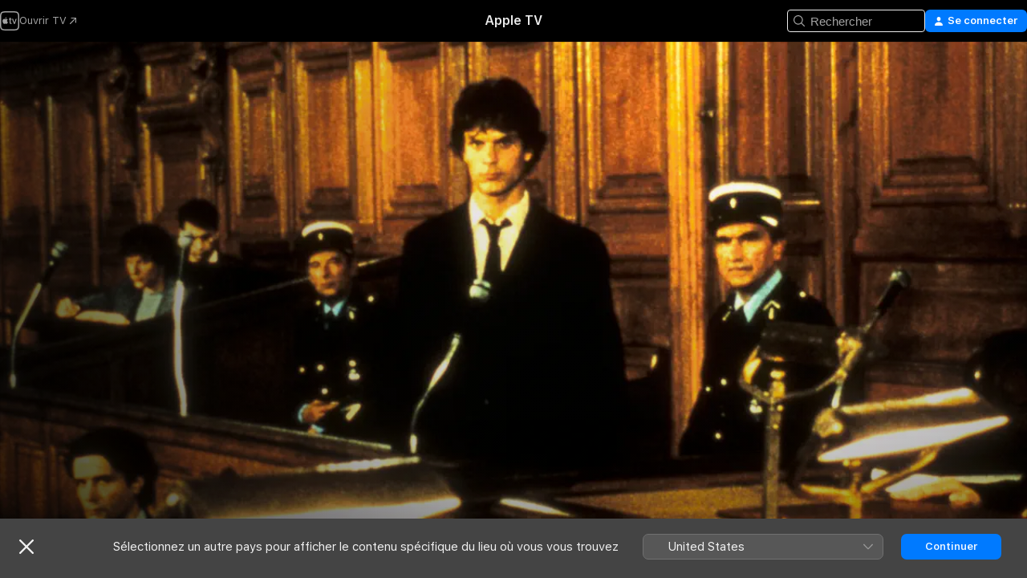

--- FILE ---
content_type: text/html
request_url: https://tv.apple.com/fr/movie/largent/umc.cmc.5zpk6py4o29s3mpc0vhoz1azl
body_size: 28333
content:
<!DOCTYPE html>
<html dir="ltr" lang="fr-FR">
    <head>
        <meta charset="utf-8" />
        <meta http-equiv="X-UA-Compatible" content="IE=edge" />
        <meta name="viewport" content="width=device-width,initial-scale=1" />
        <meta name="applicable-device" content="pc,mobile" />
        <meta name="referrer" content="strict-origin" />

        <link
            rel="apple-touch-icon"
            sizes="180x180"
            href="/assets/favicon/favicon-180.png"
        />
        <link
            rel="icon"
            type="image/png"
            sizes="32x32"
            href="/assets/favicon/favicon-32.png"
        />
        <link
            rel="icon"
            type="image/png"
            sizes="16x16"
            href="/assets/favicon/favicon-16.png"
        />
        <link rel="manifest" href="/manifest.json" />

        <title>‎L'argent - Apple TV</title><!-- HEAD_svelte-1f6k8o2_START --><meta name="version" content="2604.4.0-external"><!-- HEAD_svelte-1f6k8o2_END --><!-- HEAD_svelte-1frznod_START --><link rel="preconnect" href="//www.apple.com/wss/fonts" crossorigin="anonymous"><link rel="stylesheet" as="style" href="//www.apple.com/wss/fonts?families=SF+Pro,v4%7CSF+Pro+Icons,v1&amp;display=swap" type="text/css" referrerpolicy="strict-origin-when-cross-origin"><!-- HEAD_svelte-1frznod_END --><!-- HEAD_svelte-eg3hvx_START -->    <meta name="description" content="La puissance maléfique de l'argent, quelques petites malhonnêtetés d'honnêtes gens, un faux témoignage, des hasards malheureux poussent Yvon, jeune li…">  <link rel="canonical" href="https://tv.apple.com/fr/movie/largent/umc.cmc.5zpk6py4o29s3mpc0vhoz1azl">       <meta name="apple:content_id" content="umc.cmc.5zpk6py4o29s3mpc0vhoz1azl"> <meta name="apple:title" content="L'argent"> <meta name="apple:description" content="Drame · Crime">   <meta property="og:title" content="L'argent - Apple TV"> <meta property="og:description" content="La puissance maléfique de l'argent, quelques petites malhonnêtetés d'honnêtes gens, un faux témoignage, des hasards malheureux poussent Yvon, jeune li…"> <meta property="og:site_name" content="Apple TV"> <meta property="og:url" content="https://tv.apple.com/fr/movie/largent/umc.cmc.5zpk6py4o29s3mpc0vhoz1azl"> <meta property="og:image" content="https://is1-ssl.mzstatic.com/image/thumb/0WsOcm8CipnQ3N4K-fbBGQ/1200x675.jpg"> <meta property="og:image:secure_url" content="https://is1-ssl.mzstatic.com/image/thumb/0WsOcm8CipnQ3N4K-fbBGQ/1200x675.jpg"> <meta property="og:image:alt" content="L'argent - Apple TV"> <meta property="og:image:width" content="1200"> <meta property="og:image:height" content="675"> <meta property="og:image:type" content="image/jpg"> <meta property="og:type" content="video.movie"> <meta property="og:locale" content="fr_FR"> <meta property="og:video" content="https://play.itunes.apple.com/WebObjects/MZPlay.woa/hls/playlist.m3u8?cc=FR&amp;a=1396013990&amp;id=54015219&amp;l=fr-FR&amp;aec=HD"> <meta property="og:video:secure_url" content="https://play.itunes.apple.com/WebObjects/MZPlay.woa/hls/playlist.m3u8?cc=FR&amp;a=1396013990&amp;id=54015219&amp;l=fr-FR&amp;aec=HD"> <meta property="og:video:height" content="720"> <meta property="og:video:width" content="1280"> <meta property="og:video:type" content="application/x-mpegURL"> <meta property="og:video:actor" content="Christian Patey"><meta property="og:video:actor" content="Caroline Lang"><meta property="og:video:actor" content="Vincent Risterucci"> <meta property="og:video:director" content="Robert Bresson">  <meta property="og:video:release_date" content="1983-05-18T07:00:00.000Z"> <meta property="og:video:duration" content="5040">   <meta name="twitter:title" content="L'argent - Apple TV"> <meta name="twitter:description" content="La puissance maléfique de l'argent, quelques petites malhonnêtetés d'honnêtes gens, un faux témoignage, des hasards malheureux poussent Yvon, jeune li…"> <meta name="twitter:site" content="@AppleTV"> <meta name="twitter:image" content="https://is1-ssl.mzstatic.com/image/thumb/0WsOcm8CipnQ3N4K-fbBGQ/1200x675.jpg"> <meta name="twitter:image:alt" content="L'argent - Apple TV"> <meta name="twitter:card" content="summary_large_image">    <script type="application/ld+json" data-svelte-h="svelte-akop8n">{
                "@context": "https://schema.org",
                "@id": "https://tv.apple.com/#organization",
                "@type": "Organization",
                "name": "Apple TV",
                "url": "https://tv.apple.com",
                "logo": "https://tv.apple.com/assets/knowledge-graph/tv.png",
                "sameAs": [
                    "https://www.wikidata.org/wiki/Q270285",
                    "https://twitter.com/AppleTV",
                    "https://www.instagram.com/appletv/",
                    "https://www.facebook.com/appletv/",
                    "https://www.youtube.com/AppleTV",
                    "https://giphy.com/appletv"
                ],
                "parentOrganization": {
                    "@type": "Organization",
                    "name": "Apple",
                    "@id": "https://www.apple.com/#organization",
                    "url": "https://www.apple.com/"
                }
            }</script>    <!-- HTML_TAG_START -->
                <script id=schema:movie type="application/ld+json">
                    {"@context":"https://schema.org","@type":"Movie","actor":[{"@type":"Person","name":"Christian Patey"},{"@type":"Person","name":"Caroline Lang"},{"@type":"Person","name":"Vincent Risterucci"}],"datePublished":"1983-05-18T07:00:00.000Z","description":"La puissance maléfique de l'argent, quelques petites malhonnêtetés d'honnêtes gens, un faux témoignage, des hasards malheureux poussent Yvon, jeune li…","director":[{"@type":"Person","name":"Robert Bresson"}],"image":"https://is1-ssl.mzstatic.com/image/thumb/0WsOcm8CipnQ3N4K-fbBGQ/1200x675.jpg","name":"L'argent"}
                </script>
                <!-- HTML_TAG_END -->   <!-- HTML_TAG_START -->
                <script id=schema:breadcrumb-list name=schema:breadcrumb-list type="application/ld+json">
                    {"@context":"https://schema.org","@type":"BreadcrumbList","itemListElement":[{"@type":"ListItem","position":1,"item":{"@id":"https://tv.apple.com","name":"Apple TV"}},{"@type":"ListItem","position":2,"item":{"@id":"https://tv.apple.com/fr/movie/largent/umc.cmc.5zpk6py4o29s3mpc0vhoz1azl","name":"L'argent"}}]}
                </script>
                <!-- HTML_TAG_END --> <!-- HEAD_svelte-eg3hvx_END -->
      <script type="module" crossorigin src="/assets/main~CWmQ7EWLfl.js"></script>
      <link rel="modulepreload" crossorigin href="/assets/CommerceModalContainer~8WScom1Eus.js">
      <link rel="stylesheet" crossorigin href="/assets/CommerceModalContainer~DB5jAFMWKM.css">
      <link rel="stylesheet" crossorigin href="/assets/main~DafYkty6PR.css">
      <script type="module">import.meta.url;import("_").catch(()=>1);async function* g(){};window.__vite_is_modern_browser=true;</script>
      <script type="module">!function(){if(window.__vite_is_modern_browser)return;console.warn("vite: loading legacy chunks, syntax error above and the same error below should be ignored");var e=document.getElementById("vite-legacy-polyfill"),n=document.createElement("script");n.src=e.src,n.onload=function(){System.import(document.getElementById('vite-legacy-entry').getAttribute('data-src'))},document.body.appendChild(n)}();</script>
    </head>
    <body>
        <script
            async
            src="/includes/js-cdn/musickit/v3/amp/mediakit.js"
        ></script>
        <script
            type="module"
            async
            src="/includes/js-cdn/musickit/v3/components/musickit-components/musickit-components.esm.js"
        ></script>
        <script
            nomodule
            async
            src="/includes/js-cdn/musickit/v3/components/musickit-components/musickit-components.js"
        ></script>
        <svg style="display: none" xmlns="http://www.w3.org/2000/svg">
            <symbol id="play-circle-fill" viewBox="0 0 60 60">
                <path
                    class="icon-circle-fill__circle"
                    fill="var(--iconCircleFillBG, transparent)"
                    d="M30 60c16.411 0 30-13.617 30-30C60 13.588 46.382 0 29.971 0 13.588 0 .001 13.588.001 30c0 16.383 13.617 30 30 30Z"
                />
                <path
                    fill="var(--iconFillArrow, var(--keyColor, black))"
                    d="M24.411 41.853c-1.41.853-3.028.177-3.028-1.294V19.47c0-1.44 1.735-2.058 3.028-1.294l17.265 10.235a1.89 1.89 0 0 1 0 3.265L24.411 41.853Z"
                />
            </symbol>
        </svg>
        <div class="body-container">
               <div class="app-container svelte-ksk4wg" data-testid="app-container"><div data-testid="header" class="header header--color svelte-17u3p6w"><div class="header__contents svelte-17u3p6w"><div class="header__open svelte-17u3p6w"></div> <div class="header__tabs svelte-17u3p6w"></div> <div class="header__controls svelte-17u3p6w"><div class="header__search svelte-17u3p6w"><div class="search-input search-input--overrides svelte-1m14fku menu" data-testid="search-input"><div data-testid="amp-search-input" aria-controls="search-suggestions" aria-expanded="false" aria-haspopup="listbox" aria-owns="search-suggestions" class="search-input-container svelte-rg26q6" tabindex="-1" role=""><div class="flex-container svelte-rg26q6"><form id="search-input-form" class="svelte-rg26q6"><svg width="16" height="16" viewBox="0 0 16 16" class="search-svg" aria-hidden="true"><path d="M11.87 10.835q.027.022.051.047l3.864 3.863a.735.735 0 1 1-1.04 1.04l-3.863-3.864-.047-.051a6.667 6.667 0 1 1 1.035-1.035M6.667 12a5.333 5.333 0 1 0 0-10.667 5.333 5.333 0 0 0 0 10.667"></path></svg> <input value="" aria-autocomplete="list" aria-multiline="false" aria-controls="search-suggestions" placeholder="Rechercher" spellcheck="false" autocomplete="off" autocorrect="off" autocapitalize="off" type="text" inputmode="search" class="search-input__text-field svelte-rg26q6" data-testid="search-input__text-field"></form> </div> <div data-testid="search-scope-bar"></div>   </div> </div></div> <div class="auth-content svelte-114v0sv" data-testid="auth-content"> <button tabindex="0" data-testid="sign-in-button" class="commerce-button signin svelte-jf121i"><svg width="10" height="11" viewBox="0 0 10 11" class="auth-icon"><path d="M5 5.295c-1.296 0-2.385-1.176-2.385-2.678C2.61 1.152 3.716 0 5 0c1.29 0 2.39 1.128 2.39 2.611C7.39 4.12 6.297 5.295 5 5.295M1.314 11C.337 11 0 10.698 0 10.144c0-1.55 1.929-3.685 5-3.685 3.065 0 5 2.135 5 3.685 0 .554-.337.856-1.314.856z"></path></svg> <span class="button-text">Se connecter</span> </button> </div></div></div>  </div>   <div id="scrollable-page" class="scrollable-page svelte-xmtc6f" data-main-content data-testid="main-section" aria-hidden="false"><main data-testid="main" class="svelte-1vdwh3d"><div class="content-container svelte-1vdwh3d" data-testid="content-container">    <div class="section svelte-190eab9" data-testid="section-container"><div class="section-content" data-testid="section-content">  <div class="product-header__wrapper svelte-119wsvk"><div class="product-header dark svelte-119wsvk" data-type="Movie" data-testid="product-header"><div class="superhero-lockup-container svelte-1etfiyq"><div class="artwork-container svelte-t4o8fn">  <div data-testid="artwork-component" class="artwork-component artwork-component--aspect-ratio artwork-component--orientation-landscape svelte-g1i36u    artwork-component--fullwidth    artwork-component--has-borders" style="
            --artwork-bg-color: rgb(13,7,3);
            --aspect-ratio: 1.7777777777777777;
            --placeholder-bg-color: rgb(13,7,3);
       ">   <picture class="svelte-g1i36u"><source sizes="1200px" srcset="https://is1-ssl.mzstatic.com/image/thumb/43r4W4PJhOpLAsWO6f7Heg/1200x675sr.webp 1200w,https://is1-ssl.mzstatic.com/image/thumb/43r4W4PJhOpLAsWO6f7Heg/2400x1350sr.webp 2400w" type="image/webp"> <source sizes="1200px" srcset="https://is1-ssl.mzstatic.com/image/thumb/43r4W4PJhOpLAsWO6f7Heg/1200x675sr-60.jpg 1200w,https://is1-ssl.mzstatic.com/image/thumb/43r4W4PJhOpLAsWO6f7Heg/2400x1350sr-60.jpg 2400w" type="image/jpeg"> <img alt="" class="artwork-component__contents artwork-component__image svelte-g1i36u" src="/assets/artwork/1x1.gif" role="presentation" decoding="async" width="1200" height="675" fetchpriority="high" style="opacity: 1;"></picture> </div> <div class="video-container svelte-t4o8fn">  <div class="background-video svelte-15ycd5v" data-testid="background-video"><div class="video-control__container svelte-1mqmv95" data-testid="video-control-container" aria-hidden="true"><button class="video-control__pause svelte-1mqmv95" data-testid="video-control-pause" aria-hidden="true" aria-label="Lire l’aperçu" tabindex="0"><svg xmlns="http://www.w3.org/2000/svg" class="icon" viewBox="0 0 28 28"><path d="M14.504 26.946c6.83 0 12.442-5.612 12.442-12.442 0-6.843-5.612-12.454-12.455-12.454-6.83 0-12.441 5.611-12.441 12.454 0 6.83 5.611 12.442 12.454 12.442m0-.965c-6.348 0-11.49-5.142-11.49-11.477s5.142-11.49 11.477-11.49c6.348 0 11.49 5.155 11.49 11.49s-5.142 11.477-11.477 11.477m-2.475-6.5 7.287-4.393c.444-.28.444-.85 0-1.117l-7.287-4.443c-.432-.254-.965-.039-.965.431v9.09c0 .47.52.698.965.432"></path></svg></button> <button class="video-control__mute svelte-1mqmv95" data-testid="video-control-mute" aria-hidden="true" aria-label="Activer le son de l’aperçu"><svg xmlns="http://www.w3.org/2000/svg" class="icon" viewBox="0 0 28 28"><path d="M14.504 26.946c6.83 0 12.442-5.612 12.442-12.442 0-6.843-5.612-12.454-12.455-12.454-6.83 0-12.441 5.611-12.441 12.454 0 6.83 5.611 12.442 12.454 12.442m0-.965c-6.348 0-11.49-5.142-11.49-11.477s5.142-11.49 11.477-11.49c6.348 0 11.49 5.155 11.49 11.49s-5.142 11.477-11.477 11.477m6.957-4.533c.152-.165.152-.393 0-.545L8.068 7.496a.383.383 0 0 0-.546 0 .36.36 0 0 0 0 .533l13.406 13.42c.14.152.393.164.533 0m-4.278-5.738V9.26c0-.291-.165-.532-.47-.532-.228 0-.38.127-.559.279L13.273 11.8zm-.47 4.507c.254 0 .394-.178.419-.419l.025-1.32-6.322-6.284h-.38c-.483.038-.89.47-.89.99v2.64c0 .635.483 1.118 1.092 1.118h2.159c.101 0 .177.025.254.088l3.084 2.933c.166.14.343.254.56.254"></path></svg></button>  </div> <amp-background-video fit="cover" muted aria-hidden="true"></amp-background-video></div></div>  </div> <div class="container dark svelte-11erfeb page-header"><article class="lockup svelte-11erfeb"><header class="svelte-11erfeb">  <div class="content-logo svelte-11erfeb"><h1 class="visually-hidden svelte-11erfeb">L'argent</h1> <div style="display: contents; --picture-max-height:81px; --picture-max-width:216px;">  <picture class="picture svelte-1fyueul"><source srcset="https://is1-ssl.mzstatic.com/image/thumb/gXgV5khvMXGxQsq_3Is9fw/216x81.png 216w,https://is1-ssl.mzstatic.com/image/thumb/gXgV5khvMXGxQsq_3Is9fw/432x162.png 432w" type="image/png"><source srcset="https://is1-ssl.mzstatic.com/image/thumb/gXgV5khvMXGxQsq_3Is9fw/216x81.webp 216w,https://is1-ssl.mzstatic.com/image/thumb/gXgV5khvMXGxQsq_3Is9fw/432x162.webp 432w" type="image/webp"> <img alt="L'argent" loading="lazy" src="/assets/artwork/1x1.gif" class="svelte-1fyueul"> </picture></div></div>  <div class="metadata svelte-11erfeb"> <div style="display: contents; --metadata-list-line-clamp:1;"><span class="metadata-list svelte-i707bi" data-testid="metadata-list"><span>Film</span>  · <span>Drame</span>  · <span>Crime</span>  </span></div> <div style="display: contents; --display:contents; --opacity:1;"><ul class="badge-row light svelte-nd7koe" data-testid="metadata-badges"><li class="badge badge--rating rating--fr_cnc_tp svelte-nd7koe" aria-label="Classé Tout public"><span aria-hidden="true" data-rating="Tout public" class="svelte-nd7koe"></span> </li> </ul></div></div></header> <div class="description svelte-11erfeb"><span class="svelte-11erfeb"><div style="display: contents; --moreTextColorOverride:var(--keyColor);">  <div class="truncate-wrapper svelte-1ji3yu5"><p data-testid="truncate-text" dir="auto" class="content svelte-1ji3yu5  title-3" style="--lines: 2; --line-height: var(--lineHeight, 16); --link-length: 4;"><!-- HTML_TAG_START -->La puissance maléfique de l'argent, quelques petites malhonnêtetés d'honnêtes gens, un faux témoignage, des hasards malheureux poussent Yvon, jeune livreur de mazout, à prendre une petite part dans l'attaque d'une banque. Il est arrêté et ne tente pas de se justifier. Dès son arrivée à la prison, il se montre soumis, mais la cruauté de ses compagnons de détention et l'incompréhension du directeur agissent sur son caractère violent.<!-- HTML_TAG_END --></p> </div> </div></span></div> <div class="details svelte-11erfeb"><span class="metadata-list svelte-i707bi" data-testid="metadata-list"><span>1983</span>  · <span>1h 24m</span>  </span> <div style="display: contents; --display:contents; --opacity:0.8;"><ul class="badge-row light svelte-nd7koe" data-testid="metadata-badges"><li class="badge badge--rotten-tomatoes fresh svelte-nd7koe" aria-label="Classement Rotten Tomatoes 97"><span aria-hidden="true" class="svelte-nd7koe">97%</span> </li><li class="badge badge--hd svelte-nd7koe" aria-label="Haute définition"><span aria-hidden="true" class="svelte-nd7koe"></span> </li> </ul></div></div> </article>    <div class="personnel svelte-11erfeb"><div><span class="personnel-title svelte-11erfeb">En vedette</span> <span class="personnel-list svelte-11erfeb"><span class="person svelte-11erfeb"><a href="https://tv.apple.com/fr/person/christian-patey/umc.cpc.752v49i32nfjtupw3uqtwk27f" class="person-link svelte-11erfeb">Christian Patey</a><span class="person-separator svelte-11erfeb">,  </span></span><span class="person svelte-11erfeb"><a href="https://tv.apple.com/fr/person/caroline-lang/umc.cpc.1yb6ouke3ig95395b6gkh8j2e" class="person-link svelte-11erfeb">Caroline Lang</a><span class="person-separator svelte-11erfeb">,  </span></span><span class="person svelte-11erfeb"><a href="https://tv.apple.com/fr/person/vincent-risterucci/umc.cpc.5b4yppyf1optlx9m2r6ddqesh" class="person-link svelte-11erfeb">Vincent Risterucci</a></span></span> </div><div><span class="personnel-title svelte-11erfeb">Réalisation</span> <span class="personnel-list svelte-11erfeb"><span class="person svelte-11erfeb"><a href="https://tv.apple.com/fr/person/robert-bresson/umc.cpc.1fuf9ewe2ie4f2nj7cvwzvhp1" class="person-link svelte-11erfeb">Robert Bresson</a></span></span> </div></div> </div> </div></div> </div></div> </div><div class="section svelte-190eab9   with-bottom-spacing   display-separator" data-testid="section-container"><div class="section-content" data-testid="section-content"> <div class="rich-lockup-shelf-header svelte-1l4rc8w"><div class="header svelte-fr9z27">  <div class="header-title-wrapper svelte-fr9z27">    <h2 class="title svelte-fr9z27 title-link" data-testid="header-title"><a href="https://tv.apple.com/fr/shelf/bandes-annonces/uts.col.Trailers.umc.cmc.5zpk6py4o29s3mpc0vhoz1azl" class="title__button svelte-fr9z27" role="link" tabindex="0"><span class="dir-wrapper" dir="auto">Bandes-annonces</span> <svg xmlns="http://www.w3.org/2000/svg" class="chevron" viewBox="0 0 64 64" aria-hidden="true"><path d="M19.817 61.863c1.48 0 2.672-.515 3.702-1.546l24.243-23.63c1.352-1.385 1.996-2.737 2.028-4.443 0-1.674-.644-3.09-2.028-4.443L23.519 4.138c-1.03-.998-2.253-1.513-3.702-1.513-2.994 0-5.409 2.382-5.409 5.344 0 1.481.612 2.833 1.739 3.96l20.99 20.347-20.99 20.283c-1.127 1.126-1.739 2.478-1.739 3.96 0 2.93 2.415 5.344 5.409 5.344"></path></svg></a></h2> </div>   </div> </div> <div>   <div class="shelf"><section data-testid="shelf-component" class="shelf-grid shelf-grid--onhover svelte-12rmzef" style="
            --grid-max-content-xsmall: 200px; --grid-column-gap-xsmall: 10px; --grid-row-gap-xsmall: 24px; --grid-small: 3; --grid-column-gap-small: 20px; --grid-row-gap-small: 24px; --grid-medium: 4; --grid-column-gap-medium: 20px; --grid-row-gap-medium: 24px; --grid-large: 5; --grid-column-gap-large: 20px; --grid-row-gap-large: 24px; --grid-xlarge: 5; --grid-column-gap-xlarge: 20px; --grid-row-gap-xlarge: 24px;
            --grid-type: C;
            --grid-rows: 1;
            --standard-lockup-shadow-offset: 15px;
            
        "> <div class="shelf-grid__body svelte-12rmzef" data-testid="shelf-body">   <button disabled aria-label="Page précédente" type="button" class="shelf-grid-nav__arrow shelf-grid-nav__arrow--left svelte-1xmivhv" data-testid="shelf-button-left" style="--offset: 0px;"><svg xmlns="http://www.w3.org/2000/svg" viewBox="0 0 9 31"><path d="M5.275 29.46a1.61 1.61 0 0 0 1.456 1.077c1.018 0 1.772-.737 1.772-1.737 0-.526-.277-1.186-.449-1.62l-4.68-11.912L8.05 3.363c.172-.442.45-1.116.45-1.625A1.7 1.7 0 0 0 6.728.002a1.6 1.6 0 0 0-1.456 1.09L.675 12.774c-.301.775-.677 1.744-.677 2.495 0 .754.376 1.705.677 2.498L5.272 29.46Z"></path></svg></button> <ul slot="shelf-content" class="shelf-grid__list shelf-grid__list--grid-type-C shelf-grid__list--grid-rows-1 svelte-12rmzef" role="list" tabindex="-1" data-testid="shelf-item-list">   <li class="shelf-grid__list-item svelte-12rmzef" data-test-id="shelf-grid-list-item-0" data-index="0" aria-hidden="true"><div class="svelte-12rmzef"><div slot="item" class="svelte-5fmy7e">    <a class="lockup svelte-93u9ds lockup--with-action" href="https://tv.apple.com/fr/clip/largent/umc.cmc.4bw0h32wrfvictlrdb4lkzfr7?targetId=umc.cmc.5zpk6py4o29s3mpc0vhoz1azl&amp;targetType=Movie" data-testid="lockup" style="--lockup-aspect-ratio: 16/9; --lockup-border-radius: 14px; --afterShadowBorderRadius: 13px; --lockup-chin-height: 30px;"><div class="grid svelte-93u9ds" data-testid="lockup-grid"><div class="artwork svelte-93u9ds" data-testid="artwork">  <div data-testid="artwork-component" class="artwork-component artwork-component--aspect-ratio artwork-component--orientation-landscape svelte-g1i36u    artwork-component--fullwidth    artwork-component--has-borders" style="
            --artwork-bg-color: #B3AC8F;
            --aspect-ratio: 1.5384615384615385;
            --placeholder-bg-color: #B3AC8F;
       ">   <picture class="svelte-g1i36u"><source sizes=" (max-width:1319px) 290px,(min-width:1320px) and (max-width:1679px) 340px,340px" srcset="https://is1-ssl.mzstatic.com/image/thumb/Video115/v4/2c/7b/7b/2c7b7bfd-6a35-e7bf-da3a-ccdafa30d654/Jobfb38a9dd-e005-4142-bc2a-e62b2a49ce1c-100298546-PreviewImage_preview_image_video_sdr-Time1528386532616.png/290x193KF.TVALC02.webp?color=B3AC8F&amp;style=m 290w,https://is1-ssl.mzstatic.com/image/thumb/Video115/v4/2c/7b/7b/2c7b7bfd-6a35-e7bf-da3a-ccdafa30d654/Jobfb38a9dd-e005-4142-bc2a-e62b2a49ce1c-100298546-PreviewImage_preview_image_video_sdr-Time1528386532616.png/340x221KF.TVALC02.webp?color=B3AC8F&amp;style=m 340w,https://is1-ssl.mzstatic.com/image/thumb/Video115/v4/2c/7b/7b/2c7b7bfd-6a35-e7bf-da3a-ccdafa30d654/Jobfb38a9dd-e005-4142-bc2a-e62b2a49ce1c-100298546-PreviewImage_preview_image_video_sdr-Time1528386532616.png/580x386KF.TVALC02.webp?color=B3AC8F&amp;style=m 580w,https://is1-ssl.mzstatic.com/image/thumb/Video115/v4/2c/7b/7b/2c7b7bfd-6a35-e7bf-da3a-ccdafa30d654/Jobfb38a9dd-e005-4142-bc2a-e62b2a49ce1c-100298546-PreviewImage_preview_image_video_sdr-Time1528386532616.png/680x442KF.TVALC02.webp?color=B3AC8F&amp;style=m 680w" type="image/webp"> <source sizes=" (max-width:1319px) 290px,(min-width:1320px) and (max-width:1679px) 340px,340px" srcset="https://is1-ssl.mzstatic.com/image/thumb/Video115/v4/2c/7b/7b/2c7b7bfd-6a35-e7bf-da3a-ccdafa30d654/Jobfb38a9dd-e005-4142-bc2a-e62b2a49ce1c-100298546-PreviewImage_preview_image_video_sdr-Time1528386532616.png/290x193KF.TVALC02-60.jpg?color=B3AC8F&amp;style=m 290w,https://is1-ssl.mzstatic.com/image/thumb/Video115/v4/2c/7b/7b/2c7b7bfd-6a35-e7bf-da3a-ccdafa30d654/Jobfb38a9dd-e005-4142-bc2a-e62b2a49ce1c-100298546-PreviewImage_preview_image_video_sdr-Time1528386532616.png/340x221KF.TVALC02-60.jpg?color=B3AC8F&amp;style=m 340w,https://is1-ssl.mzstatic.com/image/thumb/Video115/v4/2c/7b/7b/2c7b7bfd-6a35-e7bf-da3a-ccdafa30d654/Jobfb38a9dd-e005-4142-bc2a-e62b2a49ce1c-100298546-PreviewImage_preview_image_video_sdr-Time1528386532616.png/580x386KF.TVALC02-60.jpg?color=B3AC8F&amp;style=m 580w,https://is1-ssl.mzstatic.com/image/thumb/Video115/v4/2c/7b/7b/2c7b7bfd-6a35-e7bf-da3a-ccdafa30d654/Jobfb38a9dd-e005-4142-bc2a-e62b2a49ce1c-100298546-PreviewImage_preview_image_video_sdr-Time1528386532616.png/680x442KF.TVALC02-60.jpg?color=B3AC8F&amp;style=m 680w" type="image/jpeg"> <img alt="" class="artwork-component__contents artwork-component__image svelte-g1i36u" loading="lazy" src="/assets/artwork/1x1.gif" role="presentation" decoding="async" width="340" height="221" fetchpriority="auto" style="opacity: 1;"></picture> </div></div>  <div class="metadata svelte-w6gptj"><div class="legibility-gradient svelte-w6gptj"></div> <div class="title svelte-w6gptj">L'argent</div> <div class="progress-and-attribution svelte-gsgqar"><div class="play-state svelte-gsgqar"><svg xmlns="http://www.w3.org/2000/svg" viewBox="0 0 89.893 120" class="play-icon"><path d="M12.461 94.439c0 5.33 3.149 7.927 6.94 7.927 1.617 0 3.36-.495 5.005-1.409l57.665-33.658c4.198-2.469 5.903-4.317 5.903-7.331 0-3.013-1.705-4.861-5.903-7.33L24.406 18.98c-1.645-.915-3.388-1.41-5.005-1.41-3.791 0-6.94 2.598-6.94 7.927z"></path></svg></div>  <div class="duration svelte-gsgqar" aria-hidden="true">Drame</div> <div class="context-menu svelte-gsgqar"><amp-contextual-menu-button config="[object Object]" class="svelte-dj0bcp"> <span aria-label="PLUS" class="more-button svelte-dj0bcp more-button--platter" data-testid="more-button" slot="trigger-content"><svg width="28" height="28" viewBox="0 0 28 28" class="glyph" xmlns="http://www.w3.org/2000/svg"><circle fill="var(--iconCircleFill, transparent)" cx="14" cy="14" r="14"></circle><path fill="var(--iconEllipsisFill, white)" d="M10.105 14c0-.87-.687-1.55-1.564-1.55-.862 0-1.557.695-1.557 1.55 0 .848.695 1.55 1.557 1.55.855 0 1.564-.702 1.564-1.55zm5.437 0c0-.87-.68-1.55-1.542-1.55A1.55 1.55 0 0012.45 14c0 .848.695 1.55 1.55 1.55.848 0 1.542-.702 1.542-1.55zm5.474 0c0-.87-.687-1.55-1.557-1.55-.87 0-1.564.695-1.564 1.55 0 .848.694 1.55 1.564 1.55.848 0 1.557-.702 1.557-1.55z"></path></svg></span> </amp-contextual-menu-button></div> </div></div>  </div> </a></div> </div></li> </ul> <button aria-label="Page suivante" type="button" class="shelf-grid-nav__arrow shelf-grid-nav__arrow--right svelte-1xmivhv" data-testid="shelf-button-right" style="--offset: 0px;"><svg xmlns="http://www.w3.org/2000/svg" viewBox="0 0 9 31"><path d="M5.275 29.46a1.61 1.61 0 0 0 1.456 1.077c1.018 0 1.772-.737 1.772-1.737 0-.526-.277-1.186-.449-1.62l-4.68-11.912L8.05 3.363c.172-.442.45-1.116.45-1.625A1.7 1.7 0 0 0 6.728.002a1.6 1.6 0 0 0-1.456 1.09L.675 12.774c-.301.775-.677 1.744-.677 2.495 0 .754.376 1.705.677 2.498L5.272 29.46Z"></path></svg></button></div> </section> </div></div></div> </div><div class="section svelte-190eab9   with-bottom-spacing   display-separator" data-testid="section-container"><div class="section-content" data-testid="section-content"> <div class="rich-lockup-shelf-header svelte-1l4rc8w"><div class="header svelte-fr9z27">  <div class="header-title-wrapper svelte-fr9z27">    <h2 class="title svelte-fr9z27 title-link" data-testid="header-title"><a href="https://tv.apple.com/fr/shelf/similaires/uts.col.ContentRelated.umc.cmc.5zpk6py4o29s3mpc0vhoz1azl" class="title__button svelte-fr9z27" role="link" tabindex="0"><span class="dir-wrapper" dir="auto">Similaires</span> <svg xmlns="http://www.w3.org/2000/svg" class="chevron" viewBox="0 0 64 64" aria-hidden="true"><path d="M19.817 61.863c1.48 0 2.672-.515 3.702-1.546l24.243-23.63c1.352-1.385 1.996-2.737 2.028-4.443 0-1.674-.644-3.09-2.028-4.443L23.519 4.138c-1.03-.998-2.253-1.513-3.702-1.513-2.994 0-5.409 2.382-5.409 5.344 0 1.481.612 2.833 1.739 3.96l20.99 20.347-20.99 20.283c-1.127 1.126-1.739 2.478-1.739 3.96 0 2.93 2.415 5.344 5.409 5.344"></path></svg></a></h2> </div>   </div> </div> <div>   <div class="shelf"><section data-testid="shelf-component" class="shelf-grid shelf-grid--onhover svelte-12rmzef" style="
            --grid-max-content-xsmall: 144px; --grid-column-gap-xsmall: 10px; --grid-row-gap-xsmall: 24px; --grid-small: 5; --grid-column-gap-small: 20px; --grid-row-gap-small: 24px; --grid-medium: 6; --grid-column-gap-medium: 20px; --grid-row-gap-medium: 24px; --grid-large: 8; --grid-column-gap-large: 20px; --grid-row-gap-large: 24px; --grid-xlarge: 8; --grid-column-gap-xlarge: 20px; --grid-row-gap-xlarge: 24px;
            --grid-type: I;
            --grid-rows: 1;
            --standard-lockup-shadow-offset: 15px;
            
        "> <div class="shelf-grid__body svelte-12rmzef" data-testid="shelf-body">   <button disabled aria-label="Page précédente" type="button" class="shelf-grid-nav__arrow shelf-grid-nav__arrow--left svelte-1xmivhv" data-testid="shelf-button-left" style="--offset: 0px;"><svg xmlns="http://www.w3.org/2000/svg" viewBox="0 0 9 31"><path d="M5.275 29.46a1.61 1.61 0 0 0 1.456 1.077c1.018 0 1.772-.737 1.772-1.737 0-.526-.277-1.186-.449-1.62l-4.68-11.912L8.05 3.363c.172-.442.45-1.116.45-1.625A1.7 1.7 0 0 0 6.728.002a1.6 1.6 0 0 0-1.456 1.09L.675 12.774c-.301.775-.677 1.744-.677 2.495 0 .754.376 1.705.677 2.498L5.272 29.46Z"></path></svg></button> <ul slot="shelf-content" class="shelf-grid__list shelf-grid__list--grid-type-I shelf-grid__list--grid-rows-1 svelte-12rmzef" role="list" tabindex="-1" data-testid="shelf-item-list">   <li class="shelf-grid__list-item svelte-12rmzef" data-test-id="shelf-grid-list-item-0" data-index="0" aria-hidden="true"><div class="svelte-12rmzef"><div slot="item" class="svelte-5fmy7e">    <a class="lockup svelte-93u9ds" href="https://tv.apple.com/fr/movie/au-hasard-balthazar/umc.cmc.239svrml87n0foyf2o2qzhlg7" data-testid="lockup" tabindex="0" style="--lockup-aspect-ratio: 2/3; --lockup-border-radius: 14px; --afterShadowBorderRadius: 13px; --lockup-chin-height: 0px;"><div class="grid svelte-93u9ds grid--no-chin" data-testid="lockup-grid"><div class="artwork svelte-93u9ds" data-testid="artwork">  <div data-testid="artwork-component" class="artwork-component artwork-component--aspect-ratio artwork-component--orientation-portrait svelte-g1i36u    artwork-component--fullwidth    artwork-component--has-borders" style="
            --artwork-bg-color: rgb(35,35,35);
            --aspect-ratio: 0.6666666666666666;
            --placeholder-bg-color: rgb(35,35,35);
       ">   <picture class="svelte-g1i36u"><source sizes="225px" srcset="https://is1-ssl.mzstatic.com/image/thumb/3ETlvZ5M06pnSKuq2OtvMA/225x338CA.TVA23C01.webp 225w,https://is1-ssl.mzstatic.com/image/thumb/3ETlvZ5M06pnSKuq2OtvMA/450x676CA.TVA23C01.webp 450w" type="image/webp"> <source sizes="225px" srcset="https://is1-ssl.mzstatic.com/image/thumb/3ETlvZ5M06pnSKuq2OtvMA/225x338CA.TVA23C01-60.jpg 225w,https://is1-ssl.mzstatic.com/image/thumb/3ETlvZ5M06pnSKuq2OtvMA/450x676CA.TVA23C01-60.jpg 450w" type="image/jpeg"> <img alt="" class="artwork-component__contents artwork-component__image svelte-g1i36u" loading="lazy" src="/assets/artwork/1x1.gif" role="presentation" decoding="async" width="225" height="337" fetchpriority="auto" style="opacity: 1;"></picture> </div></div>  <span class="visually-hidden svelte-11qfs05">Au hasard Balthazar</span>     <div class="lockup-scrim svelte-rdhtgn" data-testid="lockup-scrim"></div> <div class="lockup-context-menu svelte-1vr883s" data-testid="lockup-context-menu"><amp-contextual-menu-button config="[object Object]" class="svelte-dj0bcp"> <span aria-label="PLUS" class="more-button svelte-dj0bcp more-button--platter  more-button--material" data-testid="more-button" slot="trigger-content"><svg width="28" height="28" viewBox="0 0 28 28" class="glyph" xmlns="http://www.w3.org/2000/svg"><circle fill="var(--iconCircleFill, transparent)" cx="14" cy="14" r="14"></circle><path fill="var(--iconEllipsisFill, white)" d="M10.105 14c0-.87-.687-1.55-1.564-1.55-.862 0-1.557.695-1.557 1.55 0 .848.695 1.55 1.557 1.55.855 0 1.564-.702 1.564-1.55zm5.437 0c0-.87-.68-1.55-1.542-1.55A1.55 1.55 0 0012.45 14c0 .848.695 1.55 1.55 1.55.848 0 1.542-.702 1.542-1.55zm5.474 0c0-.87-.687-1.55-1.557-1.55-.87 0-1.564.695-1.564 1.55 0 .848.694 1.55 1.564 1.55.848 0 1.557-.702 1.557-1.55z"></path></svg></span> </amp-contextual-menu-button></div></div> </a></div> </div></li>   <li class="shelf-grid__list-item svelte-12rmzef" data-test-id="shelf-grid-list-item-1" data-index="1" aria-hidden="true"><div class="svelte-12rmzef"><div slot="item" class="svelte-5fmy7e">    <a class="lockup svelte-93u9ds" href="https://tv.apple.com/fr/movie/une-vie/umc.cmc.1yo3mti4euvpbk8f48ljysj2" data-testid="lockup" tabindex="0" style="--lockup-aspect-ratio: 2/3; --lockup-border-radius: 14px; --afterShadowBorderRadius: 13px; --lockup-chin-height: 0px;"><div class="grid svelte-93u9ds grid--no-chin" data-testid="lockup-grid"><div class="artwork svelte-93u9ds" data-testid="artwork">  <div data-testid="artwork-component" class="artwork-component artwork-component--aspect-ratio artwork-component--orientation-portrait svelte-g1i36u    artwork-component--fullwidth    artwork-component--has-borders" style="
            --artwork-bg-color: rgb(19,12,6);
            --aspect-ratio: 0.6666666666666666;
            --placeholder-bg-color: rgb(19,12,6);
       ">   <picture class="svelte-g1i36u"><source sizes="225px" srcset="https://is1-ssl.mzstatic.com/image/thumb/Video52/v4/42/c4/c4/42c4c4d2-f7f7-0f05-f542-d6882eed9d0a/000144-artwork-1.jpg/225x338CA.TVA23C01.webp 225w,https://is1-ssl.mzstatic.com/image/thumb/Video52/v4/42/c4/c4/42c4c4d2-f7f7-0f05-f542-d6882eed9d0a/000144-artwork-1.jpg/450x676CA.TVA23C01.webp 450w" type="image/webp"> <source sizes="225px" srcset="https://is1-ssl.mzstatic.com/image/thumb/Video52/v4/42/c4/c4/42c4c4d2-f7f7-0f05-f542-d6882eed9d0a/000144-artwork-1.jpg/225x338CA.TVA23C01-60.jpg 225w,https://is1-ssl.mzstatic.com/image/thumb/Video52/v4/42/c4/c4/42c4c4d2-f7f7-0f05-f542-d6882eed9d0a/000144-artwork-1.jpg/450x676CA.TVA23C01-60.jpg 450w" type="image/jpeg"> <img alt="" class="artwork-component__contents artwork-component__image svelte-g1i36u" loading="lazy" src="/assets/artwork/1x1.gif" role="presentation" decoding="async" width="225" height="337" fetchpriority="auto" style="opacity: 1;"></picture> </div></div>  <span class="visually-hidden svelte-11qfs05">Une vie</span>     <div class="lockup-scrim svelte-rdhtgn" data-testid="lockup-scrim"></div> <div class="lockup-context-menu svelte-1vr883s" data-testid="lockup-context-menu"><amp-contextual-menu-button config="[object Object]" class="svelte-dj0bcp"> <span aria-label="PLUS" class="more-button svelte-dj0bcp more-button--platter  more-button--material" data-testid="more-button" slot="trigger-content"><svg width="28" height="28" viewBox="0 0 28 28" class="glyph" xmlns="http://www.w3.org/2000/svg"><circle fill="var(--iconCircleFill, transparent)" cx="14" cy="14" r="14"></circle><path fill="var(--iconEllipsisFill, white)" d="M10.105 14c0-.87-.687-1.55-1.564-1.55-.862 0-1.557.695-1.557 1.55 0 .848.695 1.55 1.557 1.55.855 0 1.564-.702 1.564-1.55zm5.437 0c0-.87-.68-1.55-1.542-1.55A1.55 1.55 0 0012.45 14c0 .848.695 1.55 1.55 1.55.848 0 1.542-.702 1.542-1.55zm5.474 0c0-.87-.687-1.55-1.557-1.55-.87 0-1.564.695-1.564 1.55 0 .848.694 1.55 1.564 1.55.848 0 1.557-.702 1.557-1.55z"></path></svg></span> </amp-contextual-menu-button></div></div> </a></div> </div></li>   <li class="shelf-grid__list-item svelte-12rmzef" data-test-id="shelf-grid-list-item-2" data-index="2" aria-hidden="true"><div class="svelte-12rmzef"><div slot="item" class="svelte-5fmy7e">    <a class="lockup svelte-93u9ds" href="https://tv.apple.com/fr/movie/un-prophete/umc.cmc.jberoc7npdsgphgmihtpalkt" data-testid="lockup" tabindex="0" style="--lockup-aspect-ratio: 2/3; --lockup-border-radius: 14px; --afterShadowBorderRadius: 13px; --lockup-chin-height: 0px;"><div class="grid svelte-93u9ds grid--no-chin" data-testid="lockup-grid"><div class="artwork svelte-93u9ds" data-testid="artwork">  <div data-testid="artwork-component" class="artwork-component artwork-component--aspect-ratio artwork-component--orientation-portrait svelte-g1i36u    artwork-component--fullwidth    artwork-component--has-borders" style="
            --artwork-bg-color: rgb(3,3,6);
            --aspect-ratio: 0.6666666666666666;
            --placeholder-bg-color: rgb(3,3,6);
       ">   <picture class="svelte-g1i36u"><source sizes="225px" srcset="https://is1-ssl.mzstatic.com/image/thumb/Video3/v4/ac/fd/27/acfd2742-c5d5-2c12-763c-0f7a5f51472b/mza_1725379038815956576.jpg/225x338CA.TVA23C01.webp 225w,https://is1-ssl.mzstatic.com/image/thumb/Video3/v4/ac/fd/27/acfd2742-c5d5-2c12-763c-0f7a5f51472b/mza_1725379038815956576.jpg/450x676CA.TVA23C01.webp 450w" type="image/webp"> <source sizes="225px" srcset="https://is1-ssl.mzstatic.com/image/thumb/Video3/v4/ac/fd/27/acfd2742-c5d5-2c12-763c-0f7a5f51472b/mza_1725379038815956576.jpg/225x338CA.TVA23C01-60.jpg 225w,https://is1-ssl.mzstatic.com/image/thumb/Video3/v4/ac/fd/27/acfd2742-c5d5-2c12-763c-0f7a5f51472b/mza_1725379038815956576.jpg/450x676CA.TVA23C01-60.jpg 450w" type="image/jpeg"> <img alt="" class="artwork-component__contents artwork-component__image svelte-g1i36u" loading="lazy" src="/assets/artwork/1x1.gif" role="presentation" decoding="async" width="225" height="337" fetchpriority="auto" style="opacity: 1;"></picture> </div></div>  <span class="visually-hidden svelte-11qfs05">Un prophète</span>     <div class="lockup-scrim svelte-rdhtgn" data-testid="lockup-scrim"></div> <div class="lockup-context-menu svelte-1vr883s" data-testid="lockup-context-menu"><amp-contextual-menu-button config="[object Object]" class="svelte-dj0bcp"> <span aria-label="PLUS" class="more-button svelte-dj0bcp more-button--platter  more-button--material" data-testid="more-button" slot="trigger-content"><svg width="28" height="28" viewBox="0 0 28 28" class="glyph" xmlns="http://www.w3.org/2000/svg"><circle fill="var(--iconCircleFill, transparent)" cx="14" cy="14" r="14"></circle><path fill="var(--iconEllipsisFill, white)" d="M10.105 14c0-.87-.687-1.55-1.564-1.55-.862 0-1.557.695-1.557 1.55 0 .848.695 1.55 1.557 1.55.855 0 1.564-.702 1.564-1.55zm5.437 0c0-.87-.68-1.55-1.542-1.55A1.55 1.55 0 0012.45 14c0 .848.695 1.55 1.55 1.55.848 0 1.542-.702 1.542-1.55zm5.474 0c0-.87-.687-1.55-1.557-1.55-.87 0-1.564.695-1.564 1.55 0 .848.694 1.55 1.564 1.55.848 0 1.557-.702 1.557-1.55z"></path></svg></span> </amp-contextual-menu-button></div></div> </a></div> </div></li>   <li class="shelf-grid__list-item svelte-12rmzef" data-test-id="shelf-grid-list-item-3" data-index="3" aria-hidden="true"><div class="svelte-12rmzef"><div slot="item" class="svelte-5fmy7e">    <a class="lockup svelte-93u9ds" href="https://tv.apple.com/fr/movie/la-pianiste/umc.cmc.41l2hqo7n79kh2d8obq7yq5lc" data-testid="lockup" tabindex="0" style="--lockup-aspect-ratio: 2/3; --lockup-border-radius: 14px; --afterShadowBorderRadius: 13px; --lockup-chin-height: 0px;"><div class="grid svelte-93u9ds grid--no-chin" data-testid="lockup-grid"><div class="artwork svelte-93u9ds" data-testid="artwork">  <div data-testid="artwork-component" class="artwork-component artwork-component--aspect-ratio artwork-component--orientation-portrait svelte-g1i36u    artwork-component--fullwidth    artwork-component--has-borders" style="
            --artwork-bg-color: rgb(255,255,255);
            --aspect-ratio: 0.6666666666666666;
            --placeholder-bg-color: rgb(255,255,255);
       ">   <picture class="svelte-g1i36u"><source sizes="225px" srcset="https://is1-ssl.mzstatic.com/image/thumb/Video128/v4/af/eb/a7/afeba765-ac48-ef92-9bf3-04a0c252efc1/MYTF1VOD_LAPIANISTE.jpg/225x338CA.TVA23C01.webp 225w,https://is1-ssl.mzstatic.com/image/thumb/Video128/v4/af/eb/a7/afeba765-ac48-ef92-9bf3-04a0c252efc1/MYTF1VOD_LAPIANISTE.jpg/450x676CA.TVA23C01.webp 450w" type="image/webp"> <source sizes="225px" srcset="https://is1-ssl.mzstatic.com/image/thumb/Video128/v4/af/eb/a7/afeba765-ac48-ef92-9bf3-04a0c252efc1/MYTF1VOD_LAPIANISTE.jpg/225x338CA.TVA23C01-60.jpg 225w,https://is1-ssl.mzstatic.com/image/thumb/Video128/v4/af/eb/a7/afeba765-ac48-ef92-9bf3-04a0c252efc1/MYTF1VOD_LAPIANISTE.jpg/450x676CA.TVA23C01-60.jpg 450w" type="image/jpeg"> <img alt="" class="artwork-component__contents artwork-component__image svelte-g1i36u" loading="lazy" src="/assets/artwork/1x1.gif" role="presentation" decoding="async" width="225" height="337" fetchpriority="auto" style="opacity: 1;"></picture> </div></div>  <span class="visually-hidden svelte-11qfs05">La pianiste</span>     <div class="lockup-scrim svelte-rdhtgn" data-testid="lockup-scrim"></div> <div class="lockup-context-menu svelte-1vr883s" data-testid="lockup-context-menu"><amp-contextual-menu-button config="[object Object]" class="svelte-dj0bcp"> <span aria-label="PLUS" class="more-button svelte-dj0bcp more-button--platter  more-button--material" data-testid="more-button" slot="trigger-content"><svg width="28" height="28" viewBox="0 0 28 28" class="glyph" xmlns="http://www.w3.org/2000/svg"><circle fill="var(--iconCircleFill, transparent)" cx="14" cy="14" r="14"></circle><path fill="var(--iconEllipsisFill, white)" d="M10.105 14c0-.87-.687-1.55-1.564-1.55-.862 0-1.557.695-1.557 1.55 0 .848.695 1.55 1.557 1.55.855 0 1.564-.702 1.564-1.55zm5.437 0c0-.87-.68-1.55-1.542-1.55A1.55 1.55 0 0012.45 14c0 .848.695 1.55 1.55 1.55.848 0 1.542-.702 1.542-1.55zm5.474 0c0-.87-.687-1.55-1.557-1.55-.87 0-1.564.695-1.564 1.55 0 .848.694 1.55 1.564 1.55.848 0 1.557-.702 1.557-1.55z"></path></svg></span> </amp-contextual-menu-button></div></div> </a></div> </div></li>   <li class="shelf-grid__list-item svelte-12rmzef" data-test-id="shelf-grid-list-item-4" data-index="4" aria-hidden="true"><div class="svelte-12rmzef"><div slot="item" class="svelte-5fmy7e">    <a class="lockup svelte-93u9ds" href="https://tv.apple.com/fr/movie/holy-motors/umc.cmc.58eyeudv2gt06oqzwjwl6zlvk" data-testid="lockup" tabindex="0" style="--lockup-aspect-ratio: 2/3; --lockup-border-radius: 14px; --afterShadowBorderRadius: 13px; --lockup-chin-height: 0px;"><div class="grid svelte-93u9ds grid--no-chin" data-testid="lockup-grid"><div class="artwork svelte-93u9ds" data-testid="artwork">  <div data-testid="artwork-component" class="artwork-component artwork-component--aspect-ratio artwork-component--orientation-portrait svelte-g1i36u    artwork-component--fullwidth    artwork-component--has-borders" style="
            --artwork-bg-color: rgb(7,13,11);
            --aspect-ratio: 0.6666666666666666;
            --placeholder-bg-color: rgb(7,13,11);
       ">   <picture class="svelte-g1i36u"><source sizes="225px" srcset="https://is1-ssl.mzstatic.com/image/thumb/jhvaH-O2Wx0cUek5VgmuOg/225x338CA.TVA23C01.webp 225w,https://is1-ssl.mzstatic.com/image/thumb/jhvaH-O2Wx0cUek5VgmuOg/450x676CA.TVA23C01.webp 450w" type="image/webp"> <source sizes="225px" srcset="https://is1-ssl.mzstatic.com/image/thumb/jhvaH-O2Wx0cUek5VgmuOg/225x338CA.TVA23C01-60.jpg 225w,https://is1-ssl.mzstatic.com/image/thumb/jhvaH-O2Wx0cUek5VgmuOg/450x676CA.TVA23C01-60.jpg 450w" type="image/jpeg"> <img alt="" class="artwork-component__contents artwork-component__image svelte-g1i36u" loading="lazy" src="/assets/artwork/1x1.gif" role="presentation" decoding="async" width="225" height="337" fetchpriority="auto" style="opacity: 1;"></picture> </div></div>  <span class="visually-hidden svelte-11qfs05">Holy Motors</span>     <div class="lockup-scrim svelte-rdhtgn" data-testid="lockup-scrim"></div> <div class="lockup-context-menu svelte-1vr883s" data-testid="lockup-context-menu"><amp-contextual-menu-button config="[object Object]" class="svelte-dj0bcp"> <span aria-label="PLUS" class="more-button svelte-dj0bcp more-button--platter  more-button--material" data-testid="more-button" slot="trigger-content"><svg width="28" height="28" viewBox="0 0 28 28" class="glyph" xmlns="http://www.w3.org/2000/svg"><circle fill="var(--iconCircleFill, transparent)" cx="14" cy="14" r="14"></circle><path fill="var(--iconEllipsisFill, white)" d="M10.105 14c0-.87-.687-1.55-1.564-1.55-.862 0-1.557.695-1.557 1.55 0 .848.695 1.55 1.557 1.55.855 0 1.564-.702 1.564-1.55zm5.437 0c0-.87-.68-1.55-1.542-1.55A1.55 1.55 0 0012.45 14c0 .848.695 1.55 1.55 1.55.848 0 1.542-.702 1.542-1.55zm5.474 0c0-.87-.687-1.55-1.557-1.55-.87 0-1.564.695-1.564 1.55 0 .848.694 1.55 1.564 1.55.848 0 1.557-.702 1.557-1.55z"></path></svg></span> </amp-contextual-menu-button></div></div> </a></div> </div></li>   <li class="shelf-grid__list-item svelte-12rmzef" data-test-id="shelf-grid-list-item-5" data-index="5" aria-hidden="true"><div class="svelte-12rmzef"><div slot="item" class="svelte-5fmy7e">    <a class="lockup svelte-93u9ds" href="https://tv.apple.com/fr/movie/trois-couleurs--bleu/umc.cmc.4crn4v7ed9f33ng7e168126kt" data-testid="lockup" tabindex="0" style="--lockup-aspect-ratio: 2/3; --lockup-border-radius: 14px; --afterShadowBorderRadius: 13px; --lockup-chin-height: 0px;"><div class="grid svelte-93u9ds grid--no-chin" data-testid="lockup-grid"><div class="artwork svelte-93u9ds" data-testid="artwork">  <div data-testid="artwork-component" class="artwork-component artwork-component--aspect-ratio artwork-component--orientation-portrait svelte-g1i36u    artwork-component--fullwidth    artwork-component--has-borders" style="
            --artwork-bg-color: rgb(255,255,255);
            --aspect-ratio: 0.6666666666666666;
            --placeholder-bg-color: rgb(255,255,255);
       ">   <picture class="svelte-g1i36u"><source sizes="225px" srcset="https://is1-ssl.mzstatic.com/image/thumb/Video118/v4/4d/4c/14/4d4c14bf-37c1-2c5f-f641-6e0547e21d39/MK2VOD_TROISCOULEURSBLEU-artwork-1.jpg/225x338CA.TVA23C01.webp 225w,https://is1-ssl.mzstatic.com/image/thumb/Video118/v4/4d/4c/14/4d4c14bf-37c1-2c5f-f641-6e0547e21d39/MK2VOD_TROISCOULEURSBLEU-artwork-1.jpg/450x676CA.TVA23C01.webp 450w" type="image/webp"> <source sizes="225px" srcset="https://is1-ssl.mzstatic.com/image/thumb/Video118/v4/4d/4c/14/4d4c14bf-37c1-2c5f-f641-6e0547e21d39/MK2VOD_TROISCOULEURSBLEU-artwork-1.jpg/225x338CA.TVA23C01-60.jpg 225w,https://is1-ssl.mzstatic.com/image/thumb/Video118/v4/4d/4c/14/4d4c14bf-37c1-2c5f-f641-6e0547e21d39/MK2VOD_TROISCOULEURSBLEU-artwork-1.jpg/450x676CA.TVA23C01-60.jpg 450w" type="image/jpeg"> <img alt="" class="artwork-component__contents artwork-component__image svelte-g1i36u" loading="lazy" src="/assets/artwork/1x1.gif" role="presentation" decoding="async" width="225" height="337" fetchpriority="auto" style="opacity: 1;"></picture> </div></div>  <span class="visually-hidden svelte-11qfs05">Trois couleurs : bleu</span>     <div class="lockup-scrim svelte-rdhtgn" data-testid="lockup-scrim"></div> <div class="lockup-context-menu svelte-1vr883s" data-testid="lockup-context-menu"><amp-contextual-menu-button config="[object Object]" class="svelte-dj0bcp"> <span aria-label="PLUS" class="more-button svelte-dj0bcp more-button--platter  more-button--material" data-testid="more-button" slot="trigger-content"><svg width="28" height="28" viewBox="0 0 28 28" class="glyph" xmlns="http://www.w3.org/2000/svg"><circle fill="var(--iconCircleFill, transparent)" cx="14" cy="14" r="14"></circle><path fill="var(--iconEllipsisFill, white)" d="M10.105 14c0-.87-.687-1.55-1.564-1.55-.862 0-1.557.695-1.557 1.55 0 .848.695 1.55 1.557 1.55.855 0 1.564-.702 1.564-1.55zm5.437 0c0-.87-.68-1.55-1.542-1.55A1.55 1.55 0 0012.45 14c0 .848.695 1.55 1.55 1.55.848 0 1.542-.702 1.542-1.55zm5.474 0c0-.87-.687-1.55-1.557-1.55-.87 0-1.564.695-1.564 1.55 0 .848.694 1.55 1.564 1.55.848 0 1.557-.702 1.557-1.55z"></path></svg></span> </amp-contextual-menu-button></div></div> </a></div> </div></li>   <li class="shelf-grid__list-item svelte-12rmzef" data-test-id="shelf-grid-list-item-6" data-index="6" aria-hidden="true"><div class="svelte-12rmzef"><div slot="item" class="svelte-5fmy7e">    <a class="lockup svelte-93u9ds" href="https://tv.apple.com/fr/movie/cris-et-chuchotements/umc.cmc.2aw2vwx6imeexneze8k5cykfv" data-testid="lockup" tabindex="0" style="--lockup-aspect-ratio: 2/3; --lockup-border-radius: 14px; --afterShadowBorderRadius: 13px; --lockup-chin-height: 0px;"><div class="grid svelte-93u9ds grid--no-chin" data-testid="lockup-grid"><div class="artwork svelte-93u9ds" data-testid="artwork">  <div data-testid="artwork-component" class="artwork-component artwork-component--aspect-ratio artwork-component--orientation-portrait svelte-g1i36u    artwork-component--fullwidth    artwork-component--has-borders" style="
            --artwork-bg-color: rgb(97,74,23);
            --aspect-ratio: 0.6666666666666666;
            --placeholder-bg-color: rgb(97,74,23);
       ">   <picture class="svelte-g1i36u"><source sizes="225px" srcset="https://is1-ssl.mzstatic.com/image/thumb/cgY4Qj-cZOHs-i14BnmjNg/225x338CA.TVA23C01.webp 225w,https://is1-ssl.mzstatic.com/image/thumb/cgY4Qj-cZOHs-i14BnmjNg/450x676CA.TVA23C01.webp 450w" type="image/webp"> <source sizes="225px" srcset="https://is1-ssl.mzstatic.com/image/thumb/cgY4Qj-cZOHs-i14BnmjNg/225x338CA.TVA23C01-60.jpg 225w,https://is1-ssl.mzstatic.com/image/thumb/cgY4Qj-cZOHs-i14BnmjNg/450x676CA.TVA23C01-60.jpg 450w" type="image/jpeg"> <img alt="" class="artwork-component__contents artwork-component__image svelte-g1i36u" loading="lazy" src="/assets/artwork/1x1.gif" role="presentation" decoding="async" width="225" height="337" fetchpriority="auto" style="opacity: 1;"></picture> </div></div>  <span class="visually-hidden svelte-11qfs05">Cris et chuchotements</span>     <div class="lockup-scrim svelte-rdhtgn" data-testid="lockup-scrim"></div> <div class="lockup-context-menu svelte-1vr883s" data-testid="lockup-context-menu"><amp-contextual-menu-button config="[object Object]" class="svelte-dj0bcp"> <span aria-label="PLUS" class="more-button svelte-dj0bcp more-button--platter  more-button--material" data-testid="more-button" slot="trigger-content"><svg width="28" height="28" viewBox="0 0 28 28" class="glyph" xmlns="http://www.w3.org/2000/svg"><circle fill="var(--iconCircleFill, transparent)" cx="14" cy="14" r="14"></circle><path fill="var(--iconEllipsisFill, white)" d="M10.105 14c0-.87-.687-1.55-1.564-1.55-.862 0-1.557.695-1.557 1.55 0 .848.695 1.55 1.557 1.55.855 0 1.564-.702 1.564-1.55zm5.437 0c0-.87-.68-1.55-1.542-1.55A1.55 1.55 0 0012.45 14c0 .848.695 1.55 1.55 1.55.848 0 1.542-.702 1.542-1.55zm5.474 0c0-.87-.687-1.55-1.557-1.55-.87 0-1.564.695-1.564 1.55 0 .848.694 1.55 1.564 1.55.848 0 1.557-.702 1.557-1.55z"></path></svg></span> </amp-contextual-menu-button></div></div> </a></div> </div></li>   <li class="shelf-grid__list-item svelte-12rmzef" data-test-id="shelf-grid-list-item-7" data-index="7" aria-hidden="true"><div class="svelte-12rmzef"><div slot="item" class="svelte-5fmy7e">    <a class="lockup svelte-93u9ds" href="https://tv.apple.com/fr/movie/au-revoir-les-enfants/umc.cmc.33zlwotjgr2yw9me0hh7stkah" data-testid="lockup" tabindex="0" style="--lockup-aspect-ratio: 2/3; --lockup-border-radius: 14px; --afterShadowBorderRadius: 13px; --lockup-chin-height: 0px;"><div class="grid svelte-93u9ds grid--no-chin" data-testid="lockup-grid"><div class="artwork svelte-93u9ds" data-testid="artwork">  <div data-testid="artwork-component" class="artwork-component artwork-component--aspect-ratio artwork-component--orientation-portrait svelte-g1i36u    artwork-component--fullwidth    artwork-component--has-borders" style="
            --artwork-bg-color: rgb(10,9,7);
            --aspect-ratio: 0.6666666666666666;
            --placeholder-bg-color: rgb(10,9,7);
       ">   <picture class="svelte-g1i36u"><source sizes="225px" srcset="https://is1-ssl.mzstatic.com/image/thumb/Video1/v4/cf/a3/1a/cfa31a11-e6d0-a0cb-73f5-3bb6732c20aa/Au_revoir_les_enfants.jpg/225x338CA.TVA23C01.webp 225w,https://is1-ssl.mzstatic.com/image/thumb/Video1/v4/cf/a3/1a/cfa31a11-e6d0-a0cb-73f5-3bb6732c20aa/Au_revoir_les_enfants.jpg/450x676CA.TVA23C01.webp 450w" type="image/webp"> <source sizes="225px" srcset="https://is1-ssl.mzstatic.com/image/thumb/Video1/v4/cf/a3/1a/cfa31a11-e6d0-a0cb-73f5-3bb6732c20aa/Au_revoir_les_enfants.jpg/225x338CA.TVA23C01-60.jpg 225w,https://is1-ssl.mzstatic.com/image/thumb/Video1/v4/cf/a3/1a/cfa31a11-e6d0-a0cb-73f5-3bb6732c20aa/Au_revoir_les_enfants.jpg/450x676CA.TVA23C01-60.jpg 450w" type="image/jpeg"> <img alt="" class="artwork-component__contents artwork-component__image svelte-g1i36u" loading="lazy" src="/assets/artwork/1x1.gif" role="presentation" decoding="async" width="225" height="337" fetchpriority="auto" style="opacity: 1;"></picture> </div></div>  <span class="visually-hidden svelte-11qfs05">Au revoir les enfants</span>     <div class="lockup-scrim svelte-rdhtgn" data-testid="lockup-scrim"></div> <div class="lockup-context-menu svelte-1vr883s" data-testid="lockup-context-menu"><amp-contextual-menu-button config="[object Object]" class="svelte-dj0bcp"> <span aria-label="PLUS" class="more-button svelte-dj0bcp more-button--platter  more-button--material" data-testid="more-button" slot="trigger-content"><svg width="28" height="28" viewBox="0 0 28 28" class="glyph" xmlns="http://www.w3.org/2000/svg"><circle fill="var(--iconCircleFill, transparent)" cx="14" cy="14" r="14"></circle><path fill="var(--iconEllipsisFill, white)" d="M10.105 14c0-.87-.687-1.55-1.564-1.55-.862 0-1.557.695-1.557 1.55 0 .848.695 1.55 1.557 1.55.855 0 1.564-.702 1.564-1.55zm5.437 0c0-.87-.68-1.55-1.542-1.55A1.55 1.55 0 0012.45 14c0 .848.695 1.55 1.55 1.55.848 0 1.542-.702 1.542-1.55zm5.474 0c0-.87-.687-1.55-1.557-1.55-.87 0-1.564.695-1.564 1.55 0 .848.694 1.55 1.564 1.55.848 0 1.557-.702 1.557-1.55z"></path></svg></span> </amp-contextual-menu-button></div></div> </a></div> </div></li>   <li class="shelf-grid__list-item svelte-12rmzef" data-test-id="shelf-grid-list-item-8" data-index="8" aria-hidden="true"><div class="svelte-12rmzef"><div slot="item" class="svelte-5fmy7e">    <a class="lockup svelte-93u9ds" href="https://tv.apple.com/fr/movie/portrait-de-la-jeune-fille-en-feu/umc.cmc.6vs2ly3786rfgnwhiymmdu8h2" data-testid="lockup" tabindex="0" style="--lockup-aspect-ratio: 2/3; --lockup-border-radius: 14px; --afterShadowBorderRadius: 13px; --lockup-chin-height: 0px;"><div class="grid svelte-93u9ds grid--no-chin" data-testid="lockup-grid"><div class="artwork svelte-93u9ds" data-testid="artwork">  <div data-testid="artwork-component" class="artwork-component artwork-component--aspect-ratio artwork-component--orientation-portrait svelte-g1i36u    artwork-component--fullwidth    artwork-component--has-borders" style="
            --artwork-bg-color: rgb(14,15,19);
            --aspect-ratio: 0.6666666666666666;
            --placeholder-bg-color: rgb(14,15,19);
       ">   <picture class="svelte-g1i36u"><source sizes="225px" srcset="https://is1-ssl.mzstatic.com/image/thumb/Video113/v4/52/aa/21/52aa2139-ee54-121c-b35e-58b04681b305/626820_PortraitDeLaJeuneFilleEnFeu_WW_PosterArt_2000x3000.jpg/225x338CA.TVA23C01.webp 225w,https://is1-ssl.mzstatic.com/image/thumb/Video113/v4/52/aa/21/52aa2139-ee54-121c-b35e-58b04681b305/626820_PortraitDeLaJeuneFilleEnFeu_WW_PosterArt_2000x3000.jpg/450x676CA.TVA23C01.webp 450w" type="image/webp"> <source sizes="225px" srcset="https://is1-ssl.mzstatic.com/image/thumb/Video113/v4/52/aa/21/52aa2139-ee54-121c-b35e-58b04681b305/626820_PortraitDeLaJeuneFilleEnFeu_WW_PosterArt_2000x3000.jpg/225x338CA.TVA23C01-60.jpg 225w,https://is1-ssl.mzstatic.com/image/thumb/Video113/v4/52/aa/21/52aa2139-ee54-121c-b35e-58b04681b305/626820_PortraitDeLaJeuneFilleEnFeu_WW_PosterArt_2000x3000.jpg/450x676CA.TVA23C01-60.jpg 450w" type="image/jpeg"> <img alt="" class="artwork-component__contents artwork-component__image svelte-g1i36u" loading="lazy" src="/assets/artwork/1x1.gif" role="presentation" decoding="async" width="225" height="337" fetchpriority="auto" style="opacity: 1;"></picture> </div></div>  <span class="visually-hidden svelte-11qfs05">Portrait de la jeune fille en feu</span>     <div class="lockup-scrim svelte-rdhtgn" data-testid="lockup-scrim"></div> <div class="lockup-context-menu svelte-1vr883s" data-testid="lockup-context-menu"><amp-contextual-menu-button config="[object Object]" class="svelte-dj0bcp"> <span aria-label="PLUS" class="more-button svelte-dj0bcp more-button--platter  more-button--material" data-testid="more-button" slot="trigger-content"><svg width="28" height="28" viewBox="0 0 28 28" class="glyph" xmlns="http://www.w3.org/2000/svg"><circle fill="var(--iconCircleFill, transparent)" cx="14" cy="14" r="14"></circle><path fill="var(--iconEllipsisFill, white)" d="M10.105 14c0-.87-.687-1.55-1.564-1.55-.862 0-1.557.695-1.557 1.55 0 .848.695 1.55 1.557 1.55.855 0 1.564-.702 1.564-1.55zm5.437 0c0-.87-.68-1.55-1.542-1.55A1.55 1.55 0 0012.45 14c0 .848.695 1.55 1.55 1.55.848 0 1.542-.702 1.542-1.55zm5.474 0c0-.87-.687-1.55-1.557-1.55-.87 0-1.564.695-1.564 1.55 0 .848.694 1.55 1.564 1.55.848 0 1.557-.702 1.557-1.55z"></path></svg></span> </amp-contextual-menu-button></div></div> </a></div> </div></li>   <li class="shelf-grid__list-item svelte-12rmzef placeholder" data-test-id="shelf-grid-list-item-9" data-index="9" aria-hidden="true"></li>   <li class="shelf-grid__list-item svelte-12rmzef placeholder" data-test-id="shelf-grid-list-item-10" data-index="10" aria-hidden="true"></li>   <li class="shelf-grid__list-item svelte-12rmzef placeholder" data-test-id="shelf-grid-list-item-11" data-index="11" aria-hidden="true"></li>   <li class="shelf-grid__list-item svelte-12rmzef placeholder" data-test-id="shelf-grid-list-item-12" data-index="12" aria-hidden="true"></li>   <li class="shelf-grid__list-item svelte-12rmzef placeholder" data-test-id="shelf-grid-list-item-13" data-index="13" aria-hidden="true"></li>   <li class="shelf-grid__list-item svelte-12rmzef placeholder" data-test-id="shelf-grid-list-item-14" data-index="14" aria-hidden="true"></li>   <li class="shelf-grid__list-item svelte-12rmzef placeholder" data-test-id="shelf-grid-list-item-15" data-index="15" aria-hidden="true"></li>   <li class="shelf-grid__list-item svelte-12rmzef placeholder" data-test-id="shelf-grid-list-item-16" data-index="16" aria-hidden="true"></li>   <li class="shelf-grid__list-item svelte-12rmzef placeholder" data-test-id="shelf-grid-list-item-17" data-index="17" aria-hidden="true"></li>   <li class="shelf-grid__list-item svelte-12rmzef placeholder" data-test-id="shelf-grid-list-item-18" data-index="18" aria-hidden="true"></li>   <li class="shelf-grid__list-item svelte-12rmzef placeholder" data-test-id="shelf-grid-list-item-19" data-index="19" aria-hidden="true"></li>   <li class="shelf-grid__list-item svelte-12rmzef placeholder" data-test-id="shelf-grid-list-item-20" data-index="20" aria-hidden="true"></li>   <li class="shelf-grid__list-item svelte-12rmzef placeholder" data-test-id="shelf-grid-list-item-21" data-index="21" aria-hidden="true"></li>   <li class="shelf-grid__list-item svelte-12rmzef placeholder" data-test-id="shelf-grid-list-item-22" data-index="22" aria-hidden="true"></li>   <li class="shelf-grid__list-item svelte-12rmzef placeholder" data-test-id="shelf-grid-list-item-23" data-index="23" aria-hidden="true"></li>   <li class="shelf-grid__list-item svelte-12rmzef placeholder" data-test-id="shelf-grid-list-item-24" data-index="24" aria-hidden="true"></li>   <li class="shelf-grid__list-item svelte-12rmzef placeholder" data-test-id="shelf-grid-list-item-25" data-index="25" aria-hidden="true"></li>   <li class="shelf-grid__list-item svelte-12rmzef placeholder" data-test-id="shelf-grid-list-item-26" data-index="26" aria-hidden="true"></li> </ul> <button aria-label="Page suivante" type="button" class="shelf-grid-nav__arrow shelf-grid-nav__arrow--right svelte-1xmivhv" data-testid="shelf-button-right" style="--offset: 0px;"><svg xmlns="http://www.w3.org/2000/svg" viewBox="0 0 9 31"><path d="M5.275 29.46a1.61 1.61 0 0 0 1.456 1.077c1.018 0 1.772-.737 1.772-1.737 0-.526-.277-1.186-.449-1.62l-4.68-11.912L8.05 3.363c.172-.442.45-1.116.45-1.625A1.7 1.7 0 0 0 6.728.002a1.6 1.6 0 0 0-1.456 1.09L.675 12.774c-.301.775-.677 1.744-.677 2.495 0 .754.376 1.705.677 2.498L5.272 29.46Z"></path></svg></button></div> </section> </div></div></div> </div><div class="section svelte-190eab9   with-bottom-spacing   display-separator" data-testid="section-container"><div class="section-content" data-testid="section-content"> <div class="rich-lockup-shelf-header svelte-1l4rc8w"><div class="header svelte-fr9z27">  <div class="header-title-wrapper svelte-fr9z27">    <h2 class="title svelte-fr9z27 title-link" data-testid="header-title"><a href="https://tv.apple.com/fr/shelf/distribution-et-equipe-technique/uts.col.CastAndCrew.umc.cmc.5zpk6py4o29s3mpc0vhoz1azl" class="title__button svelte-fr9z27" role="link" tabindex="0"><span class="dir-wrapper" dir="auto">Distribution et équipe technique</span> <svg xmlns="http://www.w3.org/2000/svg" class="chevron" viewBox="0 0 64 64" aria-hidden="true"><path d="M19.817 61.863c1.48 0 2.672-.515 3.702-1.546l24.243-23.63c1.352-1.385 1.996-2.737 2.028-4.443 0-1.674-.644-3.09-2.028-4.443L23.519 4.138c-1.03-.998-2.253-1.513-3.702-1.513-2.994 0-5.409 2.382-5.409 5.344 0 1.481.612 2.833 1.739 3.96l20.99 20.347-20.99 20.283c-1.127 1.126-1.739 2.478-1.739 3.96 0 2.93 2.415 5.344 5.409 5.344"></path></svg></a></h2> </div>   </div> </div> <div>   <div class="shelf"><section data-testid="shelf-component" class="shelf-grid shelf-grid--onhover svelte-12rmzef" style="
            --grid-max-content-xsmall: 94px; --grid-column-gap-xsmall: 10px; --grid-row-gap-xsmall: 24px; --grid-small: 6; --grid-column-gap-small: 20px; --grid-row-gap-small: 24px; --grid-medium: 8; --grid-column-gap-medium: 20px; --grid-row-gap-medium: 24px; --grid-large: 10; --grid-column-gap-large: 20px; --grid-row-gap-large: 24px; --grid-xlarge: 10; --grid-column-gap-xlarge: 20px; --grid-row-gap-xlarge: 24px;
            --grid-type: H;
            --grid-rows: 1;
            --standard-lockup-shadow-offset: 15px;
            
        "> <div class="shelf-grid__body svelte-12rmzef" data-testid="shelf-body">   <button disabled aria-label="Page précédente" type="button" class="shelf-grid-nav__arrow shelf-grid-nav__arrow--left svelte-1xmivhv" data-testid="shelf-button-left" style="--offset: 0px;"><svg xmlns="http://www.w3.org/2000/svg" viewBox="0 0 9 31"><path d="M5.275 29.46a1.61 1.61 0 0 0 1.456 1.077c1.018 0 1.772-.737 1.772-1.737 0-.526-.277-1.186-.449-1.62l-4.68-11.912L8.05 3.363c.172-.442.45-1.116.45-1.625A1.7 1.7 0 0 0 6.728.002a1.6 1.6 0 0 0-1.456 1.09L.675 12.774c-.301.775-.677 1.744-.677 2.495 0 .754.376 1.705.677 2.498L5.272 29.46Z"></path></svg></button> <ul slot="shelf-content" class="shelf-grid__list shelf-grid__list--grid-type-H shelf-grid__list--grid-rows-1 svelte-12rmzef" role="list" tabindex="-1" data-testid="shelf-item-list">   <li class="shelf-grid__list-item svelte-12rmzef" data-test-id="shelf-grid-list-item-0" data-index="0" aria-hidden="true"><div class="svelte-12rmzef"><div slot="item" class="svelte-5fmy7e">  <a class="person-lockup svelte-1nokupd" href="https://tv.apple.com/fr/person/christian-patey/umc.cpc.752v49i32nfjtupw3uqtwk27f" aria-label="Christian Patey" data-testid="person-lockup"><div class="artwork-container svelte-1nokupd"> <svg class="monogram svelte-tcxee0" viewBox="0 0 640 640" xmlns="http://www.w3.org/2000/svg"><defs><linearGradient id="monogram-bg-3608" x1="50%" y1="0%" x2="50%" y2="100%"><stop offset="0%" stop-color="#A5ABB8"></stop><stop offset="100%" stop-color="#848993"></stop></linearGradient></defs><rect width="100%" height="100%" fill="url(#monogram-bg-3608)"></rect><text x="320" y="50%" dy="0.35em" font-size="310" letter-spacing="3" fill="#fff" text-anchor="middle">C‌P</text></svg> </div> <div class="content-container svelte-1nokupd"><div class="title svelte-1nokupd" data-testid="person-title">Christian Patey</div> <div class="subtitle svelte-1nokupd" data-testid="person-subtitle">Yvon Targe</div></div> </a></div> </div></li>   <li class="shelf-grid__list-item svelte-12rmzef" data-test-id="shelf-grid-list-item-1" data-index="1" aria-hidden="true"><div class="svelte-12rmzef"><div slot="item" class="svelte-5fmy7e">  <a class="person-lockup svelte-1nokupd" href="https://tv.apple.com/fr/person/caroline-lang/umc.cpc.1yb6ouke3ig95395b6gkh8j2e" aria-label="Caroline Lang" data-testid="person-lockup"><div class="artwork-container svelte-1nokupd"> <svg class="monogram svelte-tcxee0" viewBox="0 0 640 640" xmlns="http://www.w3.org/2000/svg"><defs><linearGradient id="monogram-bg-3304" x1="50%" y1="0%" x2="50%" y2="100%"><stop offset="0%" stop-color="#A5ABB8"></stop><stop offset="100%" stop-color="#848993"></stop></linearGradient></defs><rect width="100%" height="100%" fill="url(#monogram-bg-3304)"></rect><text x="320" y="50%" dy="0.35em" font-size="310" letter-spacing="3" fill="#fff" text-anchor="middle">C‌L</text></svg> </div> <div class="content-container svelte-1nokupd"><div class="title svelte-1nokupd" data-testid="person-title">Caroline Lang</div> <div class="subtitle svelte-1nokupd" data-testid="person-subtitle">Elise</div></div> </a></div> </div></li>   <li class="shelf-grid__list-item svelte-12rmzef" data-test-id="shelf-grid-list-item-2" data-index="2" aria-hidden="true"><div class="svelte-12rmzef"><div slot="item" class="svelte-5fmy7e">  <a class="person-lockup svelte-1nokupd" href="https://tv.apple.com/fr/person/vincent-risterucci/umc.cpc.5b4yppyf1optlx9m2r6ddqesh" aria-label="Vincent Risterucci" data-testid="person-lockup"><div class="artwork-container svelte-1nokupd"> <svg class="monogram svelte-tcxee0" viewBox="0 0 640 640" xmlns="http://www.w3.org/2000/svg"><defs><linearGradient id="monogram-bg-9353" x1="50%" y1="0%" x2="50%" y2="100%"><stop offset="0%" stop-color="#A5ABB8"></stop><stop offset="100%" stop-color="#848993"></stop></linearGradient></defs><rect width="100%" height="100%" fill="url(#monogram-bg-9353)"></rect><text x="320" y="50%" dy="0.35em" font-size="310" letter-spacing="3" fill="#fff" text-anchor="middle">V‌R</text></svg> </div> <div class="content-container svelte-1nokupd"><div class="title svelte-1nokupd" data-testid="person-title">Vincent Risterucci</div> <div class="subtitle svelte-1nokupd" data-testid="person-subtitle">Lucien</div></div> </a></div> </div></li>   <li class="shelf-grid__list-item svelte-12rmzef" data-test-id="shelf-grid-list-item-3" data-index="3" aria-hidden="true"><div class="svelte-12rmzef"><div slot="item" class="svelte-5fmy7e">  <a class="person-lockup svelte-1nokupd" href="https://tv.apple.com/fr/person/sylvie-van-den-elsen/umc.cpc.38672imfyd2d3xktj8fuorj9g" aria-label="Sylvie van den Elsen" data-testid="person-lockup"><div class="artwork-container svelte-1nokupd"> <svg class="monogram svelte-tcxee0" viewBox="0 0 640 640" xmlns="http://www.w3.org/2000/svg"><defs><linearGradient id="monogram-bg-5251" x1="50%" y1="0%" x2="50%" y2="100%"><stop offset="0%" stop-color="#A5ABB8"></stop><stop offset="100%" stop-color="#848993"></stop></linearGradient></defs><rect width="100%" height="100%" fill="url(#monogram-bg-5251)"></rect><text x="320" y="50%" dy="0.35em" font-size="310" letter-spacing="3" fill="#fff" text-anchor="middle">S‌V</text></svg> </div> <div class="content-container svelte-1nokupd"><div class="title svelte-1nokupd" data-testid="person-title">Sylvie van den Elsen</div> <div class="subtitle svelte-1nokupd" data-testid="person-subtitle">La petite femme</div></div> </a></div> </div></li>   <li class="shelf-grid__list-item svelte-12rmzef" data-test-id="shelf-grid-list-item-4" data-index="4" aria-hidden="true"><div class="svelte-12rmzef"><div slot="item" class="svelte-5fmy7e">  <a class="person-lockup svelte-1nokupd" href="https://tv.apple.com/fr/person/michel-briguet/umc.cpc.1xbu5iaeayh6ue8v0m8pe32rp" aria-label="Michel Briguet" data-testid="person-lockup"><div class="artwork-container svelte-1nokupd"> <svg class="monogram svelte-tcxee0" viewBox="0 0 640 640" xmlns="http://www.w3.org/2000/svg"><defs><linearGradient id="monogram-bg-1755" x1="50%" y1="0%" x2="50%" y2="100%"><stop offset="0%" stop-color="#A5ABB8"></stop><stop offset="100%" stop-color="#848993"></stop></linearGradient></defs><rect width="100%" height="100%" fill="url(#monogram-bg-1755)"></rect><text x="320" y="50%" dy="0.35em" font-size="310" letter-spacing="3" fill="#fff" text-anchor="middle">M‌B</text></svg> </div> <div class="content-container svelte-1nokupd"><div class="title svelte-1nokupd" data-testid="person-title">Michel Briguet</div> <div class="subtitle svelte-1nokupd" data-testid="person-subtitle">Le père de la petite femme</div></div> </a></div> </div></li>   <li class="shelf-grid__list-item svelte-12rmzef" data-test-id="shelf-grid-list-item-5" data-index="5" aria-hidden="true"><div class="svelte-12rmzef"><div slot="item" class="svelte-5fmy7e">  <a class="person-lockup svelte-1nokupd" href="https://tv.apple.com/fr/person/didier-baussy-oulianoff/umc.cpc.5saxbi0c7cxeihthz9ijso5a1" aria-label="Didier Baussy-Oulianoff" data-testid="person-lockup"><div class="artwork-container svelte-1nokupd"> <svg class="monogram svelte-tcxee0" viewBox="0 0 640 640" xmlns="http://www.w3.org/2000/svg"><defs><linearGradient id="monogram-bg-7395" x1="50%" y1="0%" x2="50%" y2="100%"><stop offset="0%" stop-color="#A5ABB8"></stop><stop offset="100%" stop-color="#848993"></stop></linearGradient></defs><rect width="100%" height="100%" fill="url(#monogram-bg-7395)"></rect><text x="320" y="50%" dy="0.35em" font-size="310" letter-spacing="3" fill="#fff" text-anchor="middle">D‌B</text></svg> </div> <div class="content-container svelte-1nokupd"><div class="title svelte-1nokupd" data-testid="person-title">Didier Baussy-Oulianoff</div> <div class="subtitle svelte-1nokupd" data-testid="person-subtitle">Le photographe</div></div> </a></div> </div></li>   <li class="shelf-grid__list-item svelte-12rmzef" data-test-id="shelf-grid-list-item-6" data-index="6" aria-hidden="true"><div class="svelte-12rmzef"><div slot="item" class="svelte-5fmy7e">  <a class="person-lockup svelte-1nokupd" href="https://tv.apple.com/fr/person/beatrice-tabourin/umc.cpc.2dr29p13ts94zmo25pjcsmpl6" aria-label="Béatrice Tabourin" data-testid="person-lockup"><div class="artwork-container svelte-1nokupd"> <svg class="monogram svelte-tcxee0" viewBox="0 0 640 640" xmlns="http://www.w3.org/2000/svg"><defs><linearGradient id="monogram-bg-9570" x1="50%" y1="0%" x2="50%" y2="100%"><stop offset="0%" stop-color="#A5ABB8"></stop><stop offset="100%" stop-color="#848993"></stop></linearGradient></defs><rect width="100%" height="100%" fill="url(#monogram-bg-9570)"></rect><text x="320" y="50%" dy="0.35em" font-size="310" letter-spacing="3" fill="#fff" text-anchor="middle">B‌T</text></svg> </div> <div class="content-container svelte-1nokupd"><div class="title svelte-1nokupd" data-testid="person-title">Béatrice Tabourin</div> <div class="subtitle svelte-1nokupd" data-testid="person-subtitle">La photographe</div></div> </a></div> </div></li>   <li class="shelf-grid__list-item svelte-12rmzef" data-test-id="shelf-grid-list-item-7" data-index="7" aria-hidden="true"><div class="svelte-12rmzef"><div slot="item" class="svelte-5fmy7e">  <a class="person-lockup svelte-1nokupd" href="https://tv.apple.com/fr/person/marc-ernest-fourneau/umc.cpc.63c7x2es6rcrqub7tsoaxupav" aria-label="Marc-Ernest Fourneau" data-testid="person-lockup"><div class="artwork-container svelte-1nokupd"> <svg class="monogram svelte-tcxee0" viewBox="0 0 640 640" xmlns="http://www.w3.org/2000/svg"><defs><linearGradient id="monogram-bg-7491" x1="50%" y1="0%" x2="50%" y2="100%"><stop offset="0%" stop-color="#A5ABB8"></stop><stop offset="100%" stop-color="#848993"></stop></linearGradient></defs><rect width="100%" height="100%" fill="url(#monogram-bg-7491)"></rect><text x="320" y="50%" dy="0.35em" font-size="310" letter-spacing="3" fill="#fff" text-anchor="middle">M‌F</text></svg> </div> <div class="content-container svelte-1nokupd"><div class="title svelte-1nokupd" data-testid="person-title">Marc-Ernest Fourneau</div> <div class="subtitle svelte-1nokupd" data-testid="person-subtitle">Norbert</div></div> </a></div> </div></li>   <li class="shelf-grid__list-item svelte-12rmzef" data-test-id="shelf-grid-list-item-8" data-index="8" aria-hidden="true"><div class="svelte-12rmzef"><div slot="item" class="svelte-5fmy7e">  <a class="person-lockup svelte-1nokupd" href="https://tv.apple.com/fr/person/robert-bresson/umc.cpc.1fuf9ewe2ie4f2nj7cvwzvhp1" aria-label="Robert Bresson" data-testid="person-lockup"><div class="artwork-container svelte-1nokupd">  <div data-testid="artwork-component" class="artwork-component artwork-component--aspect-ratio artwork-component--orientation-square svelte-g1i36u    artwork-component--fullwidth    artwork-component--has-borders" style="
            --artwork-bg-color: rgb(52,52,52);
            --aspect-ratio: 1;
            --placeholder-bg-color: rgb(52,52,52);
       ">   <picture class="svelte-g1i36u"><source sizes=" (max-width:999px) 160px,(min-width:1000px) and (max-width:1319px) 190px,(min-width:1320px) and (max-width:1679px) 220px,243px" srcset="https://is1-ssl.mzstatic.com/image/thumb/P5QFOvwoxS8YS6p3wU-JRg/160x160bb.webp 160w,https://is1-ssl.mzstatic.com/image/thumb/P5QFOvwoxS8YS6p3wU-JRg/190x190bb.webp 190w,https://is1-ssl.mzstatic.com/image/thumb/P5QFOvwoxS8YS6p3wU-JRg/220x220bb.webp 220w,https://is1-ssl.mzstatic.com/image/thumb/P5QFOvwoxS8YS6p3wU-JRg/243x243bb.webp 243w,https://is1-ssl.mzstatic.com/image/thumb/P5QFOvwoxS8YS6p3wU-JRg/320x320bb.webp 320w,https://is1-ssl.mzstatic.com/image/thumb/P5QFOvwoxS8YS6p3wU-JRg/380x380bb.webp 380w,https://is1-ssl.mzstatic.com/image/thumb/P5QFOvwoxS8YS6p3wU-JRg/440x440bb.webp 440w,https://is1-ssl.mzstatic.com/image/thumb/P5QFOvwoxS8YS6p3wU-JRg/486x486bb.webp 486w" type="image/webp"> <source sizes=" (max-width:999px) 160px,(min-width:1000px) and (max-width:1319px) 190px,(min-width:1320px) and (max-width:1679px) 220px,243px" srcset="https://is1-ssl.mzstatic.com/image/thumb/P5QFOvwoxS8YS6p3wU-JRg/160x160bb-60.jpg 160w,https://is1-ssl.mzstatic.com/image/thumb/P5QFOvwoxS8YS6p3wU-JRg/190x190bb-60.jpg 190w,https://is1-ssl.mzstatic.com/image/thumb/P5QFOvwoxS8YS6p3wU-JRg/220x220bb-60.jpg 220w,https://is1-ssl.mzstatic.com/image/thumb/P5QFOvwoxS8YS6p3wU-JRg/243x243bb-60.jpg 243w,https://is1-ssl.mzstatic.com/image/thumb/P5QFOvwoxS8YS6p3wU-JRg/320x320bb-60.jpg 320w,https://is1-ssl.mzstatic.com/image/thumb/P5QFOvwoxS8YS6p3wU-JRg/380x380bb-60.jpg 380w,https://is1-ssl.mzstatic.com/image/thumb/P5QFOvwoxS8YS6p3wU-JRg/440x440bb-60.jpg 440w,https://is1-ssl.mzstatic.com/image/thumb/P5QFOvwoxS8YS6p3wU-JRg/486x486bb-60.jpg 486w" type="image/jpeg"> <img alt="" class="artwork-component__contents artwork-component__image svelte-g1i36u" loading="lazy" src="/assets/artwork/1x1.gif" role="presentation" decoding="async" width="243" height="243" fetchpriority="auto" style="opacity: 1;"></picture> </div> </div> <div class="content-container svelte-1nokupd"><div class="title svelte-1nokupd" data-testid="person-title">Robert Bresson</div> <div class="subtitle svelte-1nokupd" data-testid="person-subtitle">Réalisation</div></div> </a></div> </div></li>   <li class="shelf-grid__list-item svelte-12rmzef" data-test-id="shelf-grid-list-item-9" data-index="9" aria-hidden="true"><div class="svelte-12rmzef"><div slot="item" class="svelte-5fmy7e">  <a class="person-lockup svelte-1nokupd" href="https://tv.apple.com/fr/person/daniel-toscan-du-plantier/umc.cpc.62es1pqqrdzxu30r01qqedmjb" aria-label="Daniel Toscan du Plantier" data-testid="person-lockup"><div class="artwork-container svelte-1nokupd"> <svg class="monogram svelte-tcxee0" viewBox="0 0 640 640" xmlns="http://www.w3.org/2000/svg"><defs><linearGradient id="monogram-bg-89" x1="50%" y1="0%" x2="50%" y2="100%"><stop offset="0%" stop-color="#A5ABB8"></stop><stop offset="100%" stop-color="#848993"></stop></linearGradient></defs><rect width="100%" height="100%" fill="url(#monogram-bg-89)"></rect><text x="320" y="50%" dy="0.35em" font-size="310" letter-spacing="3" fill="#fff" text-anchor="middle">D‌T</text></svg> </div> <div class="content-container svelte-1nokupd"><div class="title svelte-1nokupd" data-testid="person-title">Daniel Toscan du Plantier</div> <div class="subtitle svelte-1nokupd" data-testid="person-subtitle">Production</div></div> </a></div> </div></li>   <li class="shelf-grid__list-item svelte-12rmzef" data-test-id="shelf-grid-list-item-10" data-index="10" aria-hidden="true"><div class="svelte-12rmzef"><div slot="item" class="svelte-5fmy7e">  <a class="person-lockup svelte-1nokupd" href="https://tv.apple.com/fr/person/jean-marc-henchoz/umc.cpc.6f5f4fzonj4l0qtjdk2lckcl6" aria-label="Jean-Marc Henchoz" data-testid="person-lockup"><div class="artwork-container svelte-1nokupd"> <svg class="monogram svelte-tcxee0" viewBox="0 0 640 640" xmlns="http://www.w3.org/2000/svg"><defs><linearGradient id="monogram-bg-8130" x1="50%" y1="0%" x2="50%" y2="100%"><stop offset="0%" stop-color="#A5ABB8"></stop><stop offset="100%" stop-color="#848993"></stop></linearGradient></defs><rect width="100%" height="100%" fill="url(#monogram-bg-8130)"></rect><text x="320" y="50%" dy="0.35em" font-size="310" letter-spacing="3" fill="#fff" text-anchor="middle">J‌H</text></svg> </div> <div class="content-container svelte-1nokupd"><div class="title svelte-1nokupd" data-testid="person-title">Jean-Marc Henchoz</div> <div class="subtitle svelte-1nokupd" data-testid="person-subtitle">Production</div></div> </a></div> </div></li>   <li class="shelf-grid__list-item svelte-12rmzef placeholder" data-test-id="shelf-grid-list-item-11" data-index="11" aria-hidden="true"></li>   <li class="shelf-grid__list-item svelte-12rmzef placeholder" data-test-id="shelf-grid-list-item-12" data-index="12" aria-hidden="true"></li>   <li class="shelf-grid__list-item svelte-12rmzef placeholder" data-test-id="shelf-grid-list-item-13" data-index="13" aria-hidden="true"></li> </ul> <button aria-label="Page suivante" type="button" class="shelf-grid-nav__arrow shelf-grid-nav__arrow--right svelte-1xmivhv" data-testid="shelf-button-right" style="--offset: 0px;"><svg xmlns="http://www.w3.org/2000/svg" viewBox="0 0 9 31"><path d="M5.275 29.46a1.61 1.61 0 0 0 1.456 1.077c1.018 0 1.772-.737 1.772-1.737 0-.526-.277-1.186-.449-1.62l-4.68-11.912L8.05 3.363c.172-.442.45-1.116.45-1.625A1.7 1.7 0 0 0 6.728.002a1.6 1.6 0 0 0-1.456 1.09L.675 12.774c-.301.775-.677 1.744-.677 2.495 0 .754.376 1.705.677 2.498L5.272 29.46Z"></path></svg></button></div> </section> </div></div></div> </div><div class="section svelte-190eab9    full-width secondary" data-testid="section-container"><div class="section-content" data-testid="section-content">   <div class="about-product-footer svelte-1b1p81s"><h2 class="heading svelte-1b1p81s">À propos</h2> <div class="cards svelte-1b1p81s"><div class="card svelte-1b1p81s"><h3 class="title svelte-1b1p81s">L'argent</h3> <div class="subtitle svelte-1b1p81s">Drame</div> <div style="display: contents; --moreTextColorOverride:var(--keyColor);">  <div class="truncate-wrapper svelte-1ji3yu5"><p data-testid="truncate-text" dir="auto" class="content svelte-1ji3yu5  title-3" style="--lines: 4; --line-height: var(--lineHeight, 16); --link-length: 4;"><!-- HTML_TAG_START -->La puissance maléfique de l'argent, quelques petites malhonnêtetés d'honnêtes gens, un faux témoignage, des hasards malheureux poussent Yvon, jeune livreur de mazout, à prendre une petite part dans l'attaque d'une banque. Il est arrêté et ne tente pas de se justifier. Dès son arrivée à la prison, il se montre soumis, mais la cruauté de ses compagnons de détention et l'incompréhension du directeur agissent sur son caractère violent.<!-- HTML_TAG_END --></p> </div> </div></div>    <div class="card svelte-1b1p81s"><h3 class="title svelte-1b1p81s"><span aria-label="Classement Rotten Tomatoes 97 %" class="badge rotten-tomatoes svelte-1b1p81s  fresh"><span aria-hidden="true">97 %</span></span></h3> <div class="subtitle svelte-1b1p81s">TOMATOMÈTRE</div> <table class="rotten-tomatoes-content svelte-1b1p81s"><tr><td class="svelte-1b1p81s">Moyenne</td> <td class="svelte-1b1p81s">8.6</td></tr> <tr><td class="svelte-1b1p81s">Avis</td> <td class="svelte-1b1p81s">32</td></tr> <tr><td class="svelte-1b1p81s">Frais</td> <td class="svelte-1b1p81s">31</td></tr> <tr><td class="svelte-1b1p81s">Pourri</td> <td class="svelte-1b1p81s">1</td></tr></table></div> </div> </div></div> </div><div class="section svelte-190eab9    full-width secondary" data-testid="section-container"><div class="section-content" data-testid="section-content">   <div class="information-footer svelte-vjtamd"> <section class="information-group svelte-ruv4fw" data-testid="information-group"><h3 class="heading svelte-ruv4fw">Informations</h3> <dl><dt class="item-title svelte-ruv4fw">Studio</dt> <dd class="item-content svelte-ruv4fw">MK2</dd><dt class="item-title svelte-ruv4fw">Sortie</dt> <dd class="item-content svelte-ruv4fw">1983</dd><dt class="item-title svelte-ruv4fw">Durée</dt> <dd class="item-content svelte-ruv4fw">1 h 24 min</dd><dt class="item-title svelte-ruv4fw">Classification</dt> <dd class="item-content svelte-ruv4fw">Tout public</dd><dt class="item-title svelte-ruv4fw">Région d’origine</dt> <dd class="item-content svelte-ruv4fw">France</dd> <dd class="item-content svelte-ruv4fw">© 1983 Marion's Films</dd></dl> </section> <section class="information-group svelte-ruv4fw" data-testid="information-group"><h3 class="heading svelte-ruv4fw">Langues</h3> <dl><dt class="item-title svelte-ruv4fw">Audio original</dt> <dd class="item-content svelte-ruv4fw">Français (France), Français</dd><dt class="item-title svelte-ruv4fw">Audio</dt> <dd class="item-content svelte-ruv4fw" data-testid="information-group-languages-modal">  <div class="truncate-wrapper svelte-1ji3yu5"><p data-testid="truncate-text" dir="auto" class="content svelte-1ji3yu5   body" style="--lines: 7; --line-height: var(--lineHeight, 16); --link-length: 4;"><!-- HTML_TAG_START -->Français (France) (AAC)<!-- HTML_TAG_END --></p> </div>  </dd></dl> </section> </div></div> </div>  </div> </main>  <footer data-testid="footer" class="svelte-g5ypic"><div class="footer-secondary-slot svelte-g5ypic"> <div class="button-container svelte-14qifue"><button class="link svelte-14qifue" data-testid="locale-switcher-button">France (Français)</button> <ul class="svelte-n776hm"><li class="svelte-n776hm"><a href="?l=en-GB" aria-label="Cette page est disponible en English (UK)" data-testid="other-language-en-GB" class="svelte-n776hm">English (UK)</a> </li></ul></div>  <dialog data-testid="dialog" class="svelte-1a4zf5b" id="" aria-hidden="true"><div data-testid="locale-switcher-modal-container" class="locale-switcher-modal-container svelte-1jierl0"><button data-testid="locale-switcher-modal-close-button" class="close-button svelte-1jierl0" type="button" aria-label="Fermer"><svg width="18" height="18" aria-hidden="true" viewBox="0 0 18 18" data-testid="locale-switcher-modal-close-button-svg"><path d="M1.2 18C.6 18 0 17.5 0 16.8c0-.4.1-.6.4-.8l7-7-7-7c-.3-.2-.4-.5-.4-.8C0 .5.6 0 1.2 0c.3 0 .6.1.8.3l7 7 7-7c.2-.2.5-.3.8-.3.6 0 1.2.5 1.2 1.2 0 .3-.1.6-.4.8l-7 7 7 7c.2.2.4.5.4.8 0 .7-.6 1.2-1.2 1.2-.3 0-.6-.1-.8-.3l-7-7-7 7c-.2.1-.5.3-.8.3"></path></svg></button> <div class="header-container svelte-1jierl0"><span data-testid="locale-switcher-modal-title" class="title svelte-1jierl0">Choisissez un pays ou une région</span></div> <div class="region-container svelte-1jierl0"><div class="region-header svelte-vqg5px"><h2 class="svelte-vqg5px">Afrique, Moyen‑Orient et Inde</h2> <button slot="button" class="see-all-button svelte-1jierl0">Tout voir </button></div> <ul class="svelte-a89zv9"><li class="svelte-a89zv9"><a href="/am" data-testid="region-list-link" class="svelte-a89zv9"><span>Armenia</span></a> </li><li class="svelte-a89zv9"><a href="/az" data-testid="region-list-link" class="svelte-a89zv9"><span>Azerbaijan</span></a> </li><li class="svelte-a89zv9"><a href="/bh" data-testid="region-list-link" class="svelte-a89zv9"><span>Bahrain</span></a> </li><li class="svelte-a89zv9"><a href="/bw" data-testid="region-list-link" class="svelte-a89zv9"><span>Botswana</span></a> </li><li class="svelte-a89zv9"><a href="/bn" data-testid="region-list-link" class="svelte-a89zv9"><span>Brunei Darussalam</span></a> </li><li class="svelte-a89zv9"><a href="/cv" data-testid="region-list-link" class="svelte-a89zv9"><span>Cape Verde</span></a> </li><li class="svelte-a89zv9"><a href="/eg" data-testid="region-list-link" class="svelte-a89zv9"><span>Egypt</span></a> </li><li class="svelte-a89zv9"><a href="/sz" data-testid="region-list-link" class="svelte-a89zv9"><span>Eswatini</span></a> </li><li class="svelte-a89zv9"><a href="/gm" data-testid="region-list-link" class="svelte-a89zv9"><span>Gambia</span></a> </li><li class="svelte-a89zv9"><a href="/gh" data-testid="region-list-link" class="svelte-a89zv9"><span>Ghana</span></a> </li><li class="svelte-a89zv9"><a href="/gw" data-testid="region-list-link" class="svelte-a89zv9"><span>Guinea-Bissau</span></a> </li><li class="svelte-a89zv9"><a href="/in" data-testid="region-list-link" class="svelte-a89zv9"><span>India</span></a> </li><li class="svelte-a89zv9"><a href="/il" data-testid="region-list-link" class="svelte-a89zv9"><span>Israel</span></a> </li><li class="svelte-a89zv9"><a href="/jo" data-testid="region-list-link" class="svelte-a89zv9"><span>Jordan</span></a> </li><li class="svelte-a89zv9"><a href="/lb" data-testid="region-list-link" class="svelte-a89zv9"><span>Lebanon</span></a> </li><li class="svelte-a89zv9"><a href="/mu" data-testid="region-list-link" class="svelte-a89zv9"><span>Mauritius</span></a> </li><li class="svelte-a89zv9"><a href="/mz" data-testid="region-list-link" class="svelte-a89zv9"><span>Mozambique</span></a> </li><li class="svelte-a89zv9"><a href="/na" data-testid="region-list-link" class="svelte-a89zv9"><span>Namibia</span></a> </li><li class="svelte-a89zv9"><a href="/ne" data-testid="region-list-link" class="svelte-a89zv9"><span>Niger (English)</span></a> </li><li class="svelte-a89zv9"><a href="/om" data-testid="region-list-link" class="svelte-a89zv9"><span>Oman</span></a> </li><li class="svelte-a89zv9"><a href="/qa" data-testid="region-list-link" class="svelte-a89zv9"><span>Qatar</span></a> </li><li class="svelte-a89zv9"><a href="/sa" data-testid="region-list-link" class="svelte-a89zv9"><span>Saudi Arabia</span></a> </li><li class="svelte-a89zv9"><a href="/za" data-testid="region-list-link" class="svelte-a89zv9"><span>South Africa</span></a> </li><li class="svelte-a89zv9"><a href="/lk" data-testid="region-list-link" class="svelte-a89zv9"><span>Sri Lanka</span></a> </li><li class="svelte-a89zv9"><a href="/tj" data-testid="region-list-link" class="svelte-a89zv9"><span>Tajikistan</span></a> </li><li class="svelte-a89zv9"><a href="/tm" data-testid="region-list-link" class="svelte-a89zv9"><span>Turkmenistan</span></a> </li><li class="svelte-a89zv9"><a href="/ug" data-testid="region-list-link" class="svelte-a89zv9"><span>Uganda</span></a> </li><li class="svelte-a89zv9"><a href="/ae" data-testid="region-list-link" class="svelte-a89zv9"><span>United Arab Emirates</span></a> </li><li class="svelte-a89zv9"><a href="/zw" data-testid="region-list-link" class="svelte-a89zv9"><span>Zimbabwe</span></a> </li> </ul><div class="region-header svelte-vqg5px"><h2 class="svelte-vqg5px">Asie‑Pacifique</h2> <button slot="button" class="see-all-button svelte-1jierl0">Tout voir </button></div> <ul class="svelte-a89zv9"><li class="svelte-a89zv9"><a href="/au" data-testid="region-list-link" class="svelte-a89zv9"><span>Australia</span></a> </li><li class="svelte-a89zv9"><a href="/kh" data-testid="region-list-link" class="svelte-a89zv9"><span>Cambodia</span></a> </li><li class="svelte-a89zv9"><a href="/fj" data-testid="region-list-link" class="svelte-a89zv9"><span>Fiji</span></a> </li><li class="svelte-a89zv9"><a href="/hk" data-testid="region-list-link" class="svelte-a89zv9"><span>香港</span></a> </li><li class="svelte-a89zv9"><a href="/id" data-testid="region-list-link" class="svelte-a89zv9"><span>Indonesia (English)</span></a> </li><li class="svelte-a89zv9"><a href="/jp" data-testid="region-list-link" class="svelte-a89zv9"><span>日本</span></a> </li><li class="svelte-a89zv9"><a href="/la" data-testid="region-list-link" class="svelte-a89zv9"><span>Lao People's Democratic Republic</span></a> </li><li class="svelte-a89zv9"><a href="/mo" data-testid="region-list-link" class="svelte-a89zv9"><span>澳門</span></a> </li><li class="svelte-a89zv9"><a href="/my" data-testid="region-list-link" class="svelte-a89zv9"><span>Malaysia (English)</span></a> </li><li class="svelte-a89zv9"><a href="/fm" data-testid="region-list-link" class="svelte-a89zv9"><span>Micronesia, Federated States of</span></a> </li><li class="svelte-a89zv9"><a href="/mn" data-testid="region-list-link" class="svelte-a89zv9"><span>Mongolia</span></a> </li><li class="svelte-a89zv9"><a href="/nz" data-testid="region-list-link" class="svelte-a89zv9"><span>New Zealand</span></a> </li><li class="svelte-a89zv9"><a href="/ph" data-testid="region-list-link" class="svelte-a89zv9"><span>Philippines</span></a> </li><li class="svelte-a89zv9"><a href="/sg" data-testid="region-list-link" class="svelte-a89zv9"><span>Singapore</span></a> </li><li class="svelte-a89zv9"><a href="/kr" data-testid="region-list-link" class="svelte-a89zv9"><span>대한민국</span></a> </li><li class="svelte-a89zv9"><a href="/tw" data-testid="region-list-link" class="svelte-a89zv9"><span>台灣</span></a> </li><li class="svelte-a89zv9"><a href="/th" data-testid="region-list-link" class="svelte-a89zv9"><span>Thailand</span></a> </li><li class="svelte-a89zv9"><a href="/tm" data-testid="region-list-link" class="svelte-a89zv9"><span>Turkmenistan</span></a> </li><li class="svelte-a89zv9"><a href="/vn" data-testid="region-list-link" class="svelte-a89zv9"><span>Vietnam</span></a> </li> </ul><div class="region-header svelte-vqg5px"><h2 class="svelte-vqg5px">Europe</h2> <button slot="button" class="see-all-button svelte-1jierl0">Tout voir </button></div> <ul class="svelte-a89zv9"><li class="svelte-a89zv9"><a href="/am" data-testid="region-list-link" class="svelte-a89zv9"><span>Armenia</span></a> </li><li class="svelte-a89zv9"><a href="/at" data-testid="region-list-link" class="svelte-a89zv9"><span>Österreich</span></a> </li><li class="svelte-a89zv9"><a href="/by" data-testid="region-list-link" class="svelte-a89zv9"><span>Belarus</span></a> </li><li class="svelte-a89zv9"><a href="/be" data-testid="region-list-link" class="svelte-a89zv9"><span>Belgium</span></a> </li><li class="svelte-a89zv9"><a href="/bg" data-testid="region-list-link" class="svelte-a89zv9"><span>Bulgaria</span></a> </li><li class="svelte-a89zv9"><a href="/cy" data-testid="region-list-link" class="svelte-a89zv9"><span>Cyprus</span></a> </li><li class="svelte-a89zv9"><a href="/cz" data-testid="region-list-link" class="svelte-a89zv9"><span>Czechia</span></a> </li><li class="svelte-a89zv9"><a href="/dk" data-testid="region-list-link" class="svelte-a89zv9"><span>Denmark</span></a> </li><li class="svelte-a89zv9"><a href="/ee" data-testid="region-list-link" class="svelte-a89zv9"><span>Estonia</span></a> </li><li class="svelte-a89zv9"><a href="/fi" data-testid="region-list-link" class="svelte-a89zv9"><span>Finland</span></a> </li><li class="svelte-a89zv9"><a href="/fr" data-testid="region-list-link" class="svelte-a89zv9"><span>France (Français)</span></a> </li><li class="svelte-a89zv9"><a href="/de" data-testid="region-list-link" class="svelte-a89zv9"><span>Deutschland</span></a> </li><li class="svelte-a89zv9"><a href="/gr" data-testid="region-list-link" class="svelte-a89zv9"><span>Greece</span></a> </li><li class="svelte-a89zv9"><a href="/hu" data-testid="region-list-link" class="svelte-a89zv9"><span>Hungary</span></a> </li><li class="svelte-a89zv9"><a href="/ie" data-testid="region-list-link" class="svelte-a89zv9"><span>Ireland</span></a> </li><li class="svelte-a89zv9"><a href="/it" data-testid="region-list-link" class="svelte-a89zv9"><span>Italia</span></a> </li><li class="svelte-a89zv9"><a href="/lv" data-testid="region-list-link" class="svelte-a89zv9"><span>Latvia</span></a> </li><li class="svelte-a89zv9"><a href="/lt" data-testid="region-list-link" class="svelte-a89zv9"><span>Lithuania</span></a> </li><li class="svelte-a89zv9"><a href="/lu" data-testid="region-list-link" class="svelte-a89zv9"><span>Luxembourg (English)</span></a> </li><li class="svelte-a89zv9"><a href="/mt" data-testid="region-list-link" class="svelte-a89zv9"><span>Malta</span></a> </li><li class="svelte-a89zv9"><a href="/md" data-testid="region-list-link" class="svelte-a89zv9"><span>Moldova, Republic Of</span></a> </li><li class="svelte-a89zv9"><a href="/nl" data-testid="region-list-link" class="svelte-a89zv9"><span>Nederland</span></a> </li><li class="svelte-a89zv9"><a href="/no" data-testid="region-list-link" class="svelte-a89zv9"><span>Norway</span></a> </li><li class="svelte-a89zv9"><a href="/pl" data-testid="region-list-link" class="svelte-a89zv9"><span>Poland</span></a> </li><li class="svelte-a89zv9"><a href="/pt" data-testid="region-list-link" class="svelte-a89zv9"><span>Portugal (Português)</span></a> </li><li class="svelte-a89zv9"><a href="/ru" data-testid="region-list-link" class="svelte-a89zv9"><span>Россия</span></a> </li><li class="svelte-a89zv9"><a href="/sk" data-testid="region-list-link" class="svelte-a89zv9"><span>Slovakia</span></a> </li><li class="svelte-a89zv9"><a href="/si" data-testid="region-list-link" class="svelte-a89zv9"><span>Slovenia</span></a> </li><li class="svelte-a89zv9"><a href="/es" data-testid="region-list-link" class="svelte-a89zv9"><span>España</span></a> </li><li class="svelte-a89zv9"><a href="/se" data-testid="region-list-link" class="svelte-a89zv9"><span>Sverige</span></a> </li><li class="svelte-a89zv9"><a href="/ch" data-testid="region-list-link" class="svelte-a89zv9"><span>Schweiz</span></a> </li><li class="svelte-a89zv9"><a href="/tr" data-testid="region-list-link" class="svelte-a89zv9"><span>Türkiye (English)</span></a> </li><li class="svelte-a89zv9"><a href="/ua" data-testid="region-list-link" class="svelte-a89zv9"><span>Ukraine</span></a> </li><li class="svelte-a89zv9"><a href="/gb" data-testid="region-list-link" class="svelte-a89zv9"><span>United Kingdom</span></a> </li> </ul><div class="region-header svelte-vqg5px"><h2 class="svelte-vqg5px">Amérique latine et Caraïbes</h2> <button slot="button" class="see-all-button svelte-1jierl0">Tout voir </button></div> <ul class="svelte-a89zv9"><li class="svelte-a89zv9"><a href="/ai" data-testid="region-list-link" class="svelte-a89zv9"><span>Anguilla</span></a> </li><li class="svelte-a89zv9"><a href="/ag" data-testid="region-list-link" class="svelte-a89zv9"><span>Antigua and Barbuda</span></a> </li><li class="svelte-a89zv9"><a href="/ar" data-testid="region-list-link" class="svelte-a89zv9"><span>Argentina (Español)</span></a> </li><li class="svelte-a89zv9"><a href="/bs" data-testid="region-list-link" class="svelte-a89zv9"><span>Bahamas</span></a> </li><li class="svelte-a89zv9"><a href="/bz" data-testid="region-list-link" class="svelte-a89zv9"><span>Belize</span></a> </li><li class="svelte-a89zv9"><a href="/bm" data-testid="region-list-link" class="svelte-a89zv9"><span>Bermuda</span></a> </li><li class="svelte-a89zv9"><a href="/bo" data-testid="region-list-link" class="svelte-a89zv9"><span>Bolivia (Español)</span></a> </li><li class="svelte-a89zv9"><a href="/br" data-testid="region-list-link" class="svelte-a89zv9"><span>Brasil</span></a> </li><li class="svelte-a89zv9"><a href="/vg" data-testid="region-list-link" class="svelte-a89zv9"><span>Virgin Islands, British</span></a> </li><li class="svelte-a89zv9"><a href="/ky" data-testid="region-list-link" class="svelte-a89zv9"><span>Cayman Islands</span></a> </li><li class="svelte-a89zv9"><a href="/cl" data-testid="region-list-link" class="svelte-a89zv9"><span>Chile (Español)</span></a> </li><li class="svelte-a89zv9"><a href="/co" data-testid="region-list-link" class="svelte-a89zv9"><span>Colombia (Español)</span></a> </li><li class="svelte-a89zv9"><a href="/cr" data-testid="region-list-link" class="svelte-a89zv9"><span>Costa Rica (Español)</span></a> </li><li class="svelte-a89zv9"><a href="/dm" data-testid="region-list-link" class="svelte-a89zv9"><span>Dominica</span></a> </li><li class="svelte-a89zv9"><a href="/do" data-testid="region-list-link" class="svelte-a89zv9"><span>República Dominicana</span></a> </li><li class="svelte-a89zv9"><a href="/ec" data-testid="region-list-link" class="svelte-a89zv9"><span>Ecuador (Español)</span></a> </li><li class="svelte-a89zv9"><a href="/sv" data-testid="region-list-link" class="svelte-a89zv9"><span>El Salvador (Español)</span></a> </li><li class="svelte-a89zv9"><a href="/gd" data-testid="region-list-link" class="svelte-a89zv9"><span>Grenada</span></a> </li><li class="svelte-a89zv9"><a href="/gt" data-testid="region-list-link" class="svelte-a89zv9"><span>Guatemala (Español)</span></a> </li><li class="svelte-a89zv9"><a href="/hn" data-testid="region-list-link" class="svelte-a89zv9"><span>Honduras (Español)</span></a> </li><li class="svelte-a89zv9"><a href="/mx" data-testid="region-list-link" class="svelte-a89zv9"><span>México</span></a> </li><li class="svelte-a89zv9"><a href="/ni" data-testid="region-list-link" class="svelte-a89zv9"><span>Nicaragua (Español)</span></a> </li><li class="svelte-a89zv9"><a href="/pa" data-testid="region-list-link" class="svelte-a89zv9"><span>Panamá</span></a> </li><li class="svelte-a89zv9"><a href="/py" data-testid="region-list-link" class="svelte-a89zv9"><span>Paraguay (Español)</span></a> </li><li class="svelte-a89zv9"><a href="/pe" data-testid="region-list-link" class="svelte-a89zv9"><span>Perú</span></a> </li><li class="svelte-a89zv9"><a href="/kn" data-testid="region-list-link" class="svelte-a89zv9"><span>St. Kitts and Nevis</span></a> </li><li class="svelte-a89zv9"><a href="/tt" data-testid="region-list-link" class="svelte-a89zv9"><span>Trinidad and Tobago</span></a> </li><li class="svelte-a89zv9"><a href="/ve" data-testid="region-list-link" class="svelte-a89zv9"><span>Venezuela (Español)</span></a> </li> </ul><div class="region-header svelte-vqg5px"><h2 class="svelte-vqg5px">États‑Unis et Canada</h2> <button slot="button" class="see-all-button svelte-1jierl0 see-all-button-hidden">Tout voir </button></div> <ul class="svelte-a89zv9"><li class="svelte-a89zv9"><a href="/ca" data-testid="region-list-link" class="svelte-a89zv9"><span>Canada (English)</span></a> </li><li class="svelte-a89zv9"><a href="/ca?l=fr-CA" data-testid="region-list-link" class="svelte-a89zv9"><span>Canada (Français)</span></a> </li><li class="svelte-a89zv9"><a href="/us" data-testid="region-list-link" class="svelte-a89zv9"><span>United States</span></a> </li><li class="svelte-a89zv9"><a href="/us?l=es-MX" data-testid="region-list-link" class="svelte-a89zv9"><span>Estados Unidos (Español México)</span></a> </li> </ul></div> </div> </dialog></div> <div class="footer-contents svelte-g5ypic"><p class="svelte-g5ypic"><span dir="ltr"><span dir="auto">Copyright © 2026</span> <a href="https://www.apple.fr" rel="noopener" class="svelte-g5ypic"><span dir="auto">Apple Inc.</span></a></span> <span dir="auto">Tous droits réservés.</span></p> <ul class="svelte-g5ypic"><li data-testid="terms-of-use" class="svelte-g5ypic"><a href="https://www.apple.com/fr/legal/internet-services/" rel="noopener" dir="auto" class="svelte-g5ypic">Conditions générales des services Internet</a> </li><li data-testid="privacy-policy" class="svelte-g5ypic"><a href="https://www.apple.com/fr/legal/privacy/data/fr/apple-tv-app/" rel="noopener" dir="auto" class="svelte-g5ypic">Apple TV et Confidentialité</a> </li><li data-testid="cookie-policy" class="svelte-g5ypic"><a href="https://www.apple.com/fr/legal/privacy/fr-ww/cookies/" rel="noopener" dir="auto" class="svelte-g5ypic">Politique en matière de cookies</a> </li><li data-testid="get-help" class="svelte-g5ypic"><a href="https://support.apple.com/fr-fr/tv" rel="noopener" dir="auto" class="svelte-g5ypic">Assistance</a> </li></ul></div> </footer>     </div>  <dialog data-testid="dialog" class="svelte-1a4zf5b error" id="" aria-hidden="true"> </dialog>  <dialog data-testid="dialog" class="svelte-1a4zf5b error" id="" aria-hidden="true"> </dialog> <dialog id="ck-container" class="svelte-1lmqs85"></dialog>  <dialog data-testid="dialog" class="svelte-1a4zf5b" id="" aria-hidden="true"> </dialog>  <dialog data-testid="dialog" class="svelte-1a4zf5b" id="" aria-hidden="true"> </dialog>   <dialog data-testid="dialog" class="svelte-1a4zf5b" id="" aria-labelledby="uid-3" aria-hidden="true"><div data-testid="locale-switcher-modal-container" class="locale-switcher-modal-container svelte-1jierl0"><button data-testid="locale-switcher-modal-close-button" class="close-button svelte-1jierl0" type="button" aria-label="Fermer"><svg width="18" height="18" aria-hidden="true" viewBox="0 0 18 18" data-testid="locale-switcher-modal-close-button-svg"><path d="M1.2 18C.6 18 0 17.5 0 16.8c0-.4.1-.6.4-.8l7-7-7-7c-.3-.2-.4-.5-.4-.8C0 .5.6 0 1.2 0c.3 0 .6.1.8.3l7 7 7-7c.2-.2.5-.3.8-.3.6 0 1.2.5 1.2 1.2 0 .3-.1.6-.4.8l-7 7 7 7c.2.2.4.5.4.8 0 .7-.6 1.2-1.2 1.2-.3 0-.6-.1-.8-.3l-7-7-7 7c-.2.1-.5.3-.8.3"></path></svg></button> <div class="header-container svelte-1jierl0"><span id="uid-3" data-testid="locale-switcher-modal-title" class="title svelte-1jierl0">Choisissez un pays ou une région</span></div> <div class="region-container svelte-1jierl0"><div class="region-header svelte-vqg5px"><h2 class="svelte-vqg5px">Afrique, Moyen‑Orient et Inde</h2> <button slot="button" class="see-all-button svelte-1jierl0">Tout voir </button></div> <ul class="svelte-a89zv9"><li class="svelte-a89zv9"><a href="/am" data-testid="region-list-link" class="svelte-a89zv9"><span>Armenia</span></a> </li><li class="svelte-a89zv9"><a href="/az" data-testid="region-list-link" class="svelte-a89zv9"><span>Azerbaijan</span></a> </li><li class="svelte-a89zv9"><a href="/bh" data-testid="region-list-link" class="svelte-a89zv9"><span>Bahrain</span></a> </li><li class="svelte-a89zv9"><a href="/bw" data-testid="region-list-link" class="svelte-a89zv9"><span>Botswana</span></a> </li><li class="svelte-a89zv9"><a href="/bn" data-testid="region-list-link" class="svelte-a89zv9"><span>Brunei Darussalam</span></a> </li><li class="svelte-a89zv9"><a href="/cv" data-testid="region-list-link" class="svelte-a89zv9"><span>Cape Verde</span></a> </li><li class="svelte-a89zv9"><a href="/eg" data-testid="region-list-link" class="svelte-a89zv9"><span>Egypt</span></a> </li><li class="svelte-a89zv9"><a href="/sz" data-testid="region-list-link" class="svelte-a89zv9"><span>Eswatini</span></a> </li><li class="svelte-a89zv9"><a href="/gm" data-testid="region-list-link" class="svelte-a89zv9"><span>Gambia</span></a> </li><li class="svelte-a89zv9"><a href="/gh" data-testid="region-list-link" class="svelte-a89zv9"><span>Ghana</span></a> </li><li class="svelte-a89zv9"><a href="/gw" data-testid="region-list-link" class="svelte-a89zv9"><span>Guinea-Bissau</span></a> </li><li class="svelte-a89zv9"><a href="/in" data-testid="region-list-link" class="svelte-a89zv9"><span>India</span></a> </li><li class="svelte-a89zv9"><a href="/il" data-testid="region-list-link" class="svelte-a89zv9"><span>Israel</span></a> </li><li class="svelte-a89zv9"><a href="/jo" data-testid="region-list-link" class="svelte-a89zv9"><span>Jordan</span></a> </li><li class="svelte-a89zv9"><a href="/lb" data-testid="region-list-link" class="svelte-a89zv9"><span>Lebanon</span></a> </li><li class="svelte-a89zv9"><a href="/mu" data-testid="region-list-link" class="svelte-a89zv9"><span>Mauritius</span></a> </li><li class="svelte-a89zv9"><a href="/mz" data-testid="region-list-link" class="svelte-a89zv9"><span>Mozambique</span></a> </li><li class="svelte-a89zv9"><a href="/na" data-testid="region-list-link" class="svelte-a89zv9"><span>Namibia</span></a> </li><li class="svelte-a89zv9"><a href="/ne" data-testid="region-list-link" class="svelte-a89zv9"><span>Niger (English)</span></a> </li><li class="svelte-a89zv9"><a href="/om" data-testid="region-list-link" class="svelte-a89zv9"><span>Oman</span></a> </li><li class="svelte-a89zv9"><a href="/qa" data-testid="region-list-link" class="svelte-a89zv9"><span>Qatar</span></a> </li><li class="svelte-a89zv9"><a href="/sa" data-testid="region-list-link" class="svelte-a89zv9"><span>Saudi Arabia</span></a> </li><li class="svelte-a89zv9"><a href="/za" data-testid="region-list-link" class="svelte-a89zv9"><span>South Africa</span></a> </li><li class="svelte-a89zv9"><a href="/lk" data-testid="region-list-link" class="svelte-a89zv9"><span>Sri Lanka</span></a> </li><li class="svelte-a89zv9"><a href="/tj" data-testid="region-list-link" class="svelte-a89zv9"><span>Tajikistan</span></a> </li><li class="svelte-a89zv9"><a href="/tm" data-testid="region-list-link" class="svelte-a89zv9"><span>Turkmenistan</span></a> </li><li class="svelte-a89zv9"><a href="/ug" data-testid="region-list-link" class="svelte-a89zv9"><span>Uganda</span></a> </li><li class="svelte-a89zv9"><a href="/ae" data-testid="region-list-link" class="svelte-a89zv9"><span>United Arab Emirates</span></a> </li><li class="svelte-a89zv9"><a href="/zw" data-testid="region-list-link" class="svelte-a89zv9"><span>Zimbabwe</span></a> </li> </ul><div class="region-header svelte-vqg5px"><h2 class="svelte-vqg5px">Asie‑Pacifique</h2> <button slot="button" class="see-all-button svelte-1jierl0">Tout voir </button></div> <ul class="svelte-a89zv9"><li class="svelte-a89zv9"><a href="/au" data-testid="region-list-link" class="svelte-a89zv9"><span>Australia</span></a> </li><li class="svelte-a89zv9"><a href="/kh" data-testid="region-list-link" class="svelte-a89zv9"><span>Cambodia</span></a> </li><li class="svelte-a89zv9"><a href="/fj" data-testid="region-list-link" class="svelte-a89zv9"><span>Fiji</span></a> </li><li class="svelte-a89zv9"><a href="/hk" data-testid="region-list-link" class="svelte-a89zv9"><span>香港</span></a> </li><li class="svelte-a89zv9"><a href="/id" data-testid="region-list-link" class="svelte-a89zv9"><span>Indonesia (English)</span></a> </li><li class="svelte-a89zv9"><a href="/jp" data-testid="region-list-link" class="svelte-a89zv9"><span>日本</span></a> </li><li class="svelte-a89zv9"><a href="/la" data-testid="region-list-link" class="svelte-a89zv9"><span>Lao People's Democratic Republic</span></a> </li><li class="svelte-a89zv9"><a href="/mo" data-testid="region-list-link" class="svelte-a89zv9"><span>澳門</span></a> </li><li class="svelte-a89zv9"><a href="/my" data-testid="region-list-link" class="svelte-a89zv9"><span>Malaysia (English)</span></a> </li><li class="svelte-a89zv9"><a href="/fm" data-testid="region-list-link" class="svelte-a89zv9"><span>Micronesia, Federated States of</span></a> </li><li class="svelte-a89zv9"><a href="/mn" data-testid="region-list-link" class="svelte-a89zv9"><span>Mongolia</span></a> </li><li class="svelte-a89zv9"><a href="/nz" data-testid="region-list-link" class="svelte-a89zv9"><span>New Zealand</span></a> </li><li class="svelte-a89zv9"><a href="/ph" data-testid="region-list-link" class="svelte-a89zv9"><span>Philippines</span></a> </li><li class="svelte-a89zv9"><a href="/sg" data-testid="region-list-link" class="svelte-a89zv9"><span>Singapore</span></a> </li><li class="svelte-a89zv9"><a href="/kr" data-testid="region-list-link" class="svelte-a89zv9"><span>대한민국</span></a> </li><li class="svelte-a89zv9"><a href="/tw" data-testid="region-list-link" class="svelte-a89zv9"><span>台灣</span></a> </li><li class="svelte-a89zv9"><a href="/th" data-testid="region-list-link" class="svelte-a89zv9"><span>Thailand</span></a> </li><li class="svelte-a89zv9"><a href="/tm" data-testid="region-list-link" class="svelte-a89zv9"><span>Turkmenistan</span></a> </li><li class="svelte-a89zv9"><a href="/vn" data-testid="region-list-link" class="svelte-a89zv9"><span>Vietnam</span></a> </li> </ul><div class="region-header svelte-vqg5px"><h2 class="svelte-vqg5px">Europe</h2> <button slot="button" class="see-all-button svelte-1jierl0">Tout voir </button></div> <ul class="svelte-a89zv9"><li class="svelte-a89zv9"><a href="/am" data-testid="region-list-link" class="svelte-a89zv9"><span>Armenia</span></a> </li><li class="svelte-a89zv9"><a href="/at" data-testid="region-list-link" class="svelte-a89zv9"><span>Österreich</span></a> </li><li class="svelte-a89zv9"><a href="/by" data-testid="region-list-link" class="svelte-a89zv9"><span>Belarus</span></a> </li><li class="svelte-a89zv9"><a href="/be" data-testid="region-list-link" class="svelte-a89zv9"><span>Belgium</span></a> </li><li class="svelte-a89zv9"><a href="/bg" data-testid="region-list-link" class="svelte-a89zv9"><span>Bulgaria</span></a> </li><li class="svelte-a89zv9"><a href="/cy" data-testid="region-list-link" class="svelte-a89zv9"><span>Cyprus</span></a> </li><li class="svelte-a89zv9"><a href="/cz" data-testid="region-list-link" class="svelte-a89zv9"><span>Czechia</span></a> </li><li class="svelte-a89zv9"><a href="/dk" data-testid="region-list-link" class="svelte-a89zv9"><span>Denmark</span></a> </li><li class="svelte-a89zv9"><a href="/ee" data-testid="region-list-link" class="svelte-a89zv9"><span>Estonia</span></a> </li><li class="svelte-a89zv9"><a href="/fi" data-testid="region-list-link" class="svelte-a89zv9"><span>Finland</span></a> </li><li class="svelte-a89zv9"><a href="/fr" data-testid="region-list-link" class="svelte-a89zv9"><span>France (Français)</span></a> </li><li class="svelte-a89zv9"><a href="/de" data-testid="region-list-link" class="svelte-a89zv9"><span>Deutschland</span></a> </li><li class="svelte-a89zv9"><a href="/gr" data-testid="region-list-link" class="svelte-a89zv9"><span>Greece</span></a> </li><li class="svelte-a89zv9"><a href="/hu" data-testid="region-list-link" class="svelte-a89zv9"><span>Hungary</span></a> </li><li class="svelte-a89zv9"><a href="/ie" data-testid="region-list-link" class="svelte-a89zv9"><span>Ireland</span></a> </li><li class="svelte-a89zv9"><a href="/it" data-testid="region-list-link" class="svelte-a89zv9"><span>Italia</span></a> </li><li class="svelte-a89zv9"><a href="/lv" data-testid="region-list-link" class="svelte-a89zv9"><span>Latvia</span></a> </li><li class="svelte-a89zv9"><a href="/lt" data-testid="region-list-link" class="svelte-a89zv9"><span>Lithuania</span></a> </li><li class="svelte-a89zv9"><a href="/lu" data-testid="region-list-link" class="svelte-a89zv9"><span>Luxembourg (English)</span></a> </li><li class="svelte-a89zv9"><a href="/mt" data-testid="region-list-link" class="svelte-a89zv9"><span>Malta</span></a> </li><li class="svelte-a89zv9"><a href="/md" data-testid="region-list-link" class="svelte-a89zv9"><span>Moldova, Republic Of</span></a> </li><li class="svelte-a89zv9"><a href="/nl" data-testid="region-list-link" class="svelte-a89zv9"><span>Nederland</span></a> </li><li class="svelte-a89zv9"><a href="/no" data-testid="region-list-link" class="svelte-a89zv9"><span>Norway</span></a> </li><li class="svelte-a89zv9"><a href="/pl" data-testid="region-list-link" class="svelte-a89zv9"><span>Poland</span></a> </li><li class="svelte-a89zv9"><a href="/pt" data-testid="region-list-link" class="svelte-a89zv9"><span>Portugal (Português)</span></a> </li><li class="svelte-a89zv9"><a href="/ru" data-testid="region-list-link" class="svelte-a89zv9"><span>Россия</span></a> </li><li class="svelte-a89zv9"><a href="/sk" data-testid="region-list-link" class="svelte-a89zv9"><span>Slovakia</span></a> </li><li class="svelte-a89zv9"><a href="/si" data-testid="region-list-link" class="svelte-a89zv9"><span>Slovenia</span></a> </li><li class="svelte-a89zv9"><a href="/es" data-testid="region-list-link" class="svelte-a89zv9"><span>España</span></a> </li><li class="svelte-a89zv9"><a href="/se" data-testid="region-list-link" class="svelte-a89zv9"><span>Sverige</span></a> </li><li class="svelte-a89zv9"><a href="/ch" data-testid="region-list-link" class="svelte-a89zv9"><span>Schweiz</span></a> </li><li class="svelte-a89zv9"><a href="/tr" data-testid="region-list-link" class="svelte-a89zv9"><span>Türkiye (English)</span></a> </li><li class="svelte-a89zv9"><a href="/ua" data-testid="region-list-link" class="svelte-a89zv9"><span>Ukraine</span></a> </li><li class="svelte-a89zv9"><a href="/gb" data-testid="region-list-link" class="svelte-a89zv9"><span>United Kingdom</span></a> </li> </ul><div class="region-header svelte-vqg5px"><h2 class="svelte-vqg5px">Amérique latine et Caraïbes</h2> <button slot="button" class="see-all-button svelte-1jierl0">Tout voir </button></div> <ul class="svelte-a89zv9"><li class="svelte-a89zv9"><a href="/ai" data-testid="region-list-link" class="svelte-a89zv9"><span>Anguilla</span></a> </li><li class="svelte-a89zv9"><a href="/ag" data-testid="region-list-link" class="svelte-a89zv9"><span>Antigua and Barbuda</span></a> </li><li class="svelte-a89zv9"><a href="/ar" data-testid="region-list-link" class="svelte-a89zv9"><span>Argentina (Español)</span></a> </li><li class="svelte-a89zv9"><a href="/bs" data-testid="region-list-link" class="svelte-a89zv9"><span>Bahamas</span></a> </li><li class="svelte-a89zv9"><a href="/bz" data-testid="region-list-link" class="svelte-a89zv9"><span>Belize</span></a> </li><li class="svelte-a89zv9"><a href="/bm" data-testid="region-list-link" class="svelte-a89zv9"><span>Bermuda</span></a> </li><li class="svelte-a89zv9"><a href="/bo" data-testid="region-list-link" class="svelte-a89zv9"><span>Bolivia (Español)</span></a> </li><li class="svelte-a89zv9"><a href="/br" data-testid="region-list-link" class="svelte-a89zv9"><span>Brasil</span></a> </li><li class="svelte-a89zv9"><a href="/vg" data-testid="region-list-link" class="svelte-a89zv9"><span>Virgin Islands, British</span></a> </li><li class="svelte-a89zv9"><a href="/ky" data-testid="region-list-link" class="svelte-a89zv9"><span>Cayman Islands</span></a> </li><li class="svelte-a89zv9"><a href="/cl" data-testid="region-list-link" class="svelte-a89zv9"><span>Chile (Español)</span></a> </li><li class="svelte-a89zv9"><a href="/co" data-testid="region-list-link" class="svelte-a89zv9"><span>Colombia (Español)</span></a> </li><li class="svelte-a89zv9"><a href="/cr" data-testid="region-list-link" class="svelte-a89zv9"><span>Costa Rica (Español)</span></a> </li><li class="svelte-a89zv9"><a href="/dm" data-testid="region-list-link" class="svelte-a89zv9"><span>Dominica</span></a> </li><li class="svelte-a89zv9"><a href="/do" data-testid="region-list-link" class="svelte-a89zv9"><span>República Dominicana</span></a> </li><li class="svelte-a89zv9"><a href="/ec" data-testid="region-list-link" class="svelte-a89zv9"><span>Ecuador (Español)</span></a> </li><li class="svelte-a89zv9"><a href="/sv" data-testid="region-list-link" class="svelte-a89zv9"><span>El Salvador (Español)</span></a> </li><li class="svelte-a89zv9"><a href="/gd" data-testid="region-list-link" class="svelte-a89zv9"><span>Grenada</span></a> </li><li class="svelte-a89zv9"><a href="/gt" data-testid="region-list-link" class="svelte-a89zv9"><span>Guatemala (Español)</span></a> </li><li class="svelte-a89zv9"><a href="/hn" data-testid="region-list-link" class="svelte-a89zv9"><span>Honduras (Español)</span></a> </li><li class="svelte-a89zv9"><a href="/mx" data-testid="region-list-link" class="svelte-a89zv9"><span>México</span></a> </li><li class="svelte-a89zv9"><a href="/ni" data-testid="region-list-link" class="svelte-a89zv9"><span>Nicaragua (Español)</span></a> </li><li class="svelte-a89zv9"><a href="/pa" data-testid="region-list-link" class="svelte-a89zv9"><span>Panamá</span></a> </li><li class="svelte-a89zv9"><a href="/py" data-testid="region-list-link" class="svelte-a89zv9"><span>Paraguay (Español)</span></a> </li><li class="svelte-a89zv9"><a href="/pe" data-testid="region-list-link" class="svelte-a89zv9"><span>Perú</span></a> </li><li class="svelte-a89zv9"><a href="/kn" data-testid="region-list-link" class="svelte-a89zv9"><span>St. Kitts and Nevis</span></a> </li><li class="svelte-a89zv9"><a href="/tt" data-testid="region-list-link" class="svelte-a89zv9"><span>Trinidad and Tobago</span></a> </li><li class="svelte-a89zv9"><a href="/ve" data-testid="region-list-link" class="svelte-a89zv9"><span>Venezuela (Español)</span></a> </li> </ul><div class="region-header svelte-vqg5px"><h2 class="svelte-vqg5px">États‑Unis et Canada</h2> <button slot="button" class="see-all-button svelte-1jierl0 see-all-button-hidden">Tout voir </button></div> <ul class="svelte-a89zv9"><li class="svelte-a89zv9"><a href="/ca" data-testid="region-list-link" class="svelte-a89zv9"><span>Canada (English)</span></a> </li><li class="svelte-a89zv9"><a href="/ca?l=fr-CA" data-testid="region-list-link" class="svelte-a89zv9"><span>Canada (Français)</span></a> </li><li class="svelte-a89zv9"><a href="/us" data-testid="region-list-link" class="svelte-a89zv9"><span>United States</span></a> </li><li class="svelte-a89zv9"><a href="/us?l=es-MX" data-testid="region-list-link" class="svelte-a89zv9"><span>Estados Unidos (Español México)</span></a> </li> </ul></div> </div> </dialog>  <dialog data-testid="dialog" class="svelte-1a4zf5b" id="" aria-hidden="true"> </dialog></div>   <div class="main-playback-view">  <dialog open data-testid="playback-view" class="playback-view svelte-w1trxt is-initial-load" style="--inline-video-height: undefinedpx; --animation-duration: 500ms; --animation-easing: cubic-bezier(0.11, 0.37, 0.36, 1); --animation-delay: 420ms;"> </dialog></div><script type="application/json" id="serialized-server-data">[{"intent":{"$kind":"UtsConfigureIntent"},"data":{"configureParams":{"developerToken":"eyJhbGciOiJFUzI1NiIsInR5cCI6IkpXVCIsImtpZCI6IldlYlBsYXlLaWQifQ.eyJpc3MiOiJBTVBXZWJQbGF5IiwiaWF0IjoxNzY4NTIxMzQwLCJleHAiOjE3NzU3Nzg5NDAsInJvb3RfaHR0cHNfb3JpZ2luIjpbImFwcGxlLmNvbSJdfQ.V561WRVyAVlUwivmhsHRjC2DFlkVct5m0p7wPlv4WUxmMObqhSAygLLz_x8OU2JA_02475aCrNgcDR5ciEweXw","caller":"web","pfm":"web","locale":"fr-FR","sfh":143442,"v":"92","baseUrl":"https://tv.apple.com/api","fetchParams":{"body":{"featureFlags":{"clientFeatures":[{"name":"catch_up_to_live","domain":"tvapp","enabled":true},{"name":"opal","domain":"tvapp","enabled":true},{"name":"plato","domain":"tvapp","enabled":true},{"name":"grevy","domain":"tvapp","enabled":false}]}}}},"configuration":{"applicationProps":{"clientPollPolicyForSubscriptionStatus":{"intervalInSeconds":30,"isEnabled":true,"totalAttemptsAllowed":10},"clientRetryPolicy":{"backOffDurationInSeconds":5,"exponentialFactor":2,"retryCount":2,"retryEnabled":true},"enabledClientFeatures":[{"domain":"tvapp","name":"expanse"},{"domain":"tvapp","name":"syndication"},{"domain":"tvapp","name":"snwpcr"},{"domain":"tvapp","name":"store_tab"},{"domain":"tvapp","name":"epic_stage"},{"domain":"tvapp","name":"epic_stage_v2"},{"domain":"tvapp","name":"mountain"},{"domain":"tvapp","name":"unified_canvas"},{"domain":"tvapp","name":"jasper"},{"domain":"tvapp","name":"epic_stage_v3"},{"domain":"tvapp","name":"team_league_pages_v2"},{"domain":"tvapp","name":"league_standings"},{"domain":"tvapp","name":"catch_up_to_live"},{"domain":"tvapp","name":"testarossa"},{"domain":"tvapp","name":"richHeader"},{"domain":"tvapp","name":"trailersPlaylist"},{"domain":"tvapp","name":"opal"},{"domain":"tvapp","name":"plato"},{"domain":"tvapp","name":"dueTain"}],"featureEnablers":{"seasonTitles":false,"sports":true,"sportsFavorites":true,"imageBasedSubtitles":true,"topShelf":true,"ageVerification":false,"unw":false},"naturalLanguageSearchEnabled":false,"playbackPolicy":{"playbackIdExpirationInSeconds":604800},"ratings":{"FR_TV":{"FR_TV__12":{"displayValue":"-12","ratingCodeLabels":"-12","ratingValue":200},"FR_TV__10":{"displayValue":"-10","ratingCodeLabels":"-10","ratingValue":100},"FR_TV_TP":{"description":"Suitable for all ages","displayValue":"Tout public","ratingCodeLabels":"TP","ratingValue":100},"FR_TV__18":{"displayValue":"-18","ratingCodeLabels":"-18","ratingValue":600},"FR_TV__16":{"displayValue":"-16","ratingCodeLabels":"-16","ratingValue":500}},"FR_CNC":{"FR_CNC_TP":{"description":"Suitable for all ages","displayValue":"Tout public","ratingCodeLabels":"TP","ratingValue":100},"FR_CNC_UR":{"description":"No Rating Exists","displayValue":"Sans classification","ratingCodeLabels":"UR","ratingValue":900},"FR_CNC__16":{"description":"Theatrically forbidden to under 16 years old","displayValue":"-16","ratingCodeLabels":"-16","ratingValue":500},"FR_CNC__18":{"description":"Theatrically forbidden to under 18 years old","displayValue":"-18","ratingCodeLabels":"-18","ratingValue":600},"FR_CNC__10":{"description":"Advised against under 10 years old","displayValue":"-10","ratingCodeLabels":"-10","ratingValue":150},"FR_CNC__12":{"description":"Theatrically forbidden to under 12 years old","displayValue":"-12","ratingCodeLabels":"-12","ratingValue":200}}},"requiredParamsMap":{"Empty":{},"WithoutUtsk":{"utscf":"OjAAAAEAAAAAAAIAEAAAACMAKwAtAA~~","caller":"web","sf":"143442","v":"92","pfm":"web","locale":"fr-FR"},"Default":{"utscf":"OjAAAAEAAAAAAAIAEAAAACMAKwAtAA~~","utsk":"6e3013c6d6fae3c2::::::235656c069bb0efb","caller":"web","sf":"143442","v":"92","pfm":"web","locale":"fr-FR"}},"routes":{"activityDecorateLive":{"host":"https://uts-api.amp-uts-prod.amp-k8s.apple-dns.net/","needsLocation":true,"needsMescal":false,"path":"/uts/v2/activity/decorate/live","requiredParamsType":"Default","url":"https://uts-api.amp-uts-prod.amp-k8s.apple-dns.net/uts/v2/activity/decorate/live"},"activityDecorateLiveEbs":{"host":"https://uts-api.amp-uts-prod.amp-k8s.apple-dns.net/","needsLocation":true,"needsMescal":false,"path":"/uts/v2/activity/decorate/live/ebs","requiredParamsType":"Default","url":"https://uts-api.amp-uts-prod.amp-k8s.apple-dns.net/uts/v2/activity/decorate/live/ebs"},"activityPlay":{"host":"https://np-edge.itunes.apple.com","needsLocation":true,"needsMescal":true,"path":"/play","requiredEncryptionType":"Mescal","requiredParamsType":"Default","url":"https://np-edge.itunes.apple.com/play"},"activityPlayablesDecorate":{"host":"https://uts-api.amp-uts-prod.amp-k8s.apple-dns.net/","needsLocation":true,"needsMescal":false,"path":"/uts/v2/activity/playables/decorate","requiredParamsType":"Default","url":"https://uts-api.amp-uts-prod.amp-k8s.apple-dns.net/uts/v2/activity/playables/decorate"},"addToWatchlist":{"host":"https://uts-api.amp-uts-prod.amp-k8s.apple-dns.net/","needsLocation":true,"needsMescal":false,"path":"/uts/v3/watchlist","requiredParamsType":"Default","url":"https://uts-api.amp-uts-prod.amp-k8s.apple-dns.net/uts/v3/watchlist"},"brands":{"host":"https://uts-api.amp-uts-prod.amp-k8s.apple-dns.net/","needsLocation":true,"needsMescal":false,"path":"/uts/v2/brands/{brandIdOrSkuAdamId}","requiredParamsType":"Default","url":"https://uts-api.amp-uts-prod.amp-k8s.apple-dns.net/uts/v2/brands/{brandIdOrSkuAdamId}"},"brandsAppleTvPlus":{"host":"https://uts-api.amp-uts-prod.amp-k8s.apple-dns.net/","needsLocation":true,"needsMescal":false,"path":"/uts/v2/brands/appleTvPlus","requiredParamsType":"Default","url":"https://uts-api.amp-uts-prod.amp-k8s.apple-dns.net/uts/v2/brands/appleTvPlus"},"brandsGet":{"host":"https://uts-api.amp-uts-prod.amp-k8s.apple-dns.net/","needsLocation":true,"needsMescal":false,"path":"/uts/v2/brands","requiredParamsType":"Default","url":"https://uts-api.amp-uts-prod.amp-k8s.apple-dns.net/uts/v2/brands"},"browseCanvas":{"host":"https://uts-api.amp-uts-prod.amp-k8s.apple-dns.net/","needsLocation":true,"needsMescal":false,"path":"/uts/v2/browse/canvas/{canvasId}","requiredParamsType":"Default","url":"https://uts-api.amp-uts-prod.amp-k8s.apple-dns.net/uts/v2/browse/canvas/{canvasId}"},"browseChannel":{"host":"https://uts-api.amp-uts-prod.amp-k8s.apple-dns.net/","needsLocation":true,"needsMescal":false,"path":"/uts/v2/browse/channel/{brandId}","requiredParamsType":"Default","url":"https://uts-api.amp-uts-prod.amp-k8s.apple-dns.net/uts/v2/browse/channel/{brandId}"},"browseChannelCollection":{"host":"https://uts-api.amp-uts-prod.amp-k8s.apple-dns.net/","needsLocation":true,"needsMescal":false,"path":"/uts/v2/browse/channelCollection/{brandId}","requiredParamsType":"Default","url":"https://uts-api.amp-uts-prod.amp-k8s.apple-dns.net/uts/v2/browse/channelCollection/{brandId}"},"browseCollection":{"host":"https://uts-api.amp-uts-prod.amp-k8s.apple-dns.net/","needsLocation":true,"needsMescal":false,"path":"/uts/v2/browse/collection/{collectionId}","requiredParamsType":"Default","url":"https://uts-api.amp-uts-prod.amp-k8s.apple-dns.net/uts/v2/browse/collection/{collectionId}"},"browseEllisLeague":{"host":"https://uts-api.amp-uts-prod.amp-k8s.apple-dns.net/","needsLocation":true,"needsMescal":false,"path":"/uts/v2/browse/ellis/league/{leagueId}","requiredParamsType":"Default","url":"https://uts-api.amp-uts-prod.amp-k8s.apple-dns.net/uts/v2/browse/ellis/league/{leagueId}"},"browseForYou":{"host":"https://uts-api.amp-uts-prod.amp-k8s.apple-dns.net/","needsLocation":true,"needsMescal":false,"path":"/uts/v2/browse/forYou","requiredParamsType":"Default","url":"https://uts-api.amp-uts-prod.amp-k8s.apple-dns.net/uts/v2/browse/forYou"},"browseGenre":{"host":"https://uts-api.amp-uts-prod.amp-k8s.apple-dns.net/","needsLocation":true,"needsMescal":false,"path":"/uts/v2/browse/genre/{genreId}","requiredParamsType":"Default","url":"https://uts-api.amp-uts-prod.amp-k8s.apple-dns.net/uts/v2/browse/genre/{genreId}"},"browseKids":{"host":"https://uts-api.amp-uts-prod.amp-k8s.apple-dns.net/","needsLocation":true,"needsMescal":false,"path":"/uts/v2/browse/kids","requiredParamsType":"Default","url":"https://uts-api.amp-uts-prod.amp-k8s.apple-dns.net/uts/v2/browse/kids"},"browseMain":{"host":"https://uts-api.amp-uts-prod.amp-k8s.apple-dns.net/","needsLocation":true,"needsMescal":false,"path":"/uts/v2/browse/main","requiredParamsType":"Default","url":"https://uts-api.amp-uts-prod.amp-k8s.apple-dns.net/uts/v2/browse/main"},"browseMovies":{"host":"https://uts-api.amp-uts-prod.amp-k8s.apple-dns.net/","needsLocation":true,"needsMescal":false,"path":"/uts/v2/browse/movies","requiredParamsType":"Default","url":"https://uts-api.amp-uts-prod.amp-k8s.apple-dns.net/uts/v2/browse/movies"},"browsePerson":{"host":"https://uts-api.amp-uts-prod.amp-k8s.apple-dns.net/","needsLocation":true,"needsMescal":false,"path":"/uts/v2/browse/person/{personId}","requiredParamsType":"Default","url":"https://uts-api.amp-uts-prod.amp-k8s.apple-dns.net/uts/v2/browse/person/{personId}"},"browseRoom":{"host":"https://uts-api.amp-uts-prod.amp-k8s.apple-dns.net/","needsLocation":true,"needsMescal":false,"path":"/uts/v2/browse/room/{roomId}","requiredParamsType":"Default","url":"https://uts-api.amp-uts-prod.amp-k8s.apple-dns.net/uts/v2/browse/room/{roomId}"},"browseRoot":{"host":"https://uts-api.amp-uts-prod.amp-k8s.apple-dns.net/","needsLocation":true,"needsMescal":false,"path":"/uts/v2/browse/root/{rootName}","requiredParamsType":"Default","url":"https://uts-api.amp-uts-prod.amp-k8s.apple-dns.net/uts/v2/browse/root/{rootName}"},"browseSports":{"host":"https://uts-api.amp-uts-prod.amp-k8s.apple-dns.net/","needsLocation":true,"needsMescal":false,"path":"/uts/v2/browse/sports","requiredParamsType":"Default","url":"https://uts-api.amp-uts-prod.amp-k8s.apple-dns.net/uts/v2/browse/sports"},"browseSportsGroup":{"host":"https://uts-api.amp-uts-prod.amp-k8s.apple-dns.net/","needsLocation":true,"needsMescal":false,"path":"/uts/v2/browse/sports/group/{leagueOrSportId}","requiredParamsType":"Default","url":"https://uts-api.amp-uts-prod.amp-k8s.apple-dns.net/uts/v2/browse/sports/group/{leagueOrSportId}"},"browseStore":{"host":"https://uts-api.amp-uts-prod.amp-k8s.apple-dns.net/","needsLocation":true,"needsMescal":false,"path":"/uts/v2/browse/store","requiredParamsType":"Default","url":"https://uts-api.amp-uts-prod.amp-k8s.apple-dns.net/uts/v2/browse/store"},"browseTopShelf":{"host":"https://uts-api.amp-uts-prod.amp-k8s.apple-dns.net/","needsLocation":true,"needsMescal":false,"path":"/uts/v2/browse/topShelf","requiredParamsType":"Default","url":"https://uts-api.amp-uts-prod.amp-k8s.apple-dns.net/uts/v2/browse/topShelf"},"browseTv":{"host":"https://uts-api.amp-uts-prod.amp-k8s.apple-dns.net/","needsLocation":true,"needsMescal":false,"path":"/uts/v2/browse/tv","requiredParamsType":"Default","url":"https://uts-api.amp-uts-prod.amp-k8s.apple-dns.net/uts/v2/browse/tv"},"browseVideoClip":{"host":"https://uts-api.amp-uts-prod.amp-k8s.apple-dns.net/","needsLocation":true,"needsMescal":false,"path":"/uts/v2/browse/videoClip/{videoClipId}","requiredParamsType":"Default","url":"https://uts-api.amp-uts-prod.amp-k8s.apple-dns.net/uts/v2/browse/videoClip/{videoClipId}"},"browseWatchNow":{"host":"https://uts-api.amp-uts-prod.amp-k8s.apple-dns.net/","needsLocation":true,"needsMescal":false,"path":"/uts/v2/browse/watchNow","requiredParamsType":"Default","url":"https://uts-api.amp-uts-prod.amp-k8s.apple-dns.net/uts/v2/browse/watchNow"},"browseWebLanding":{"host":"https://uts-api.amp-uts-prod.amp-k8s.apple-dns.net/","needsLocation":true,"needsMescal":false,"path":"/uts/v2/browse/webLanding","requiredParamsType":"Default","url":"https://uts-api.amp-uts-prod.amp-k8s.apple-dns.net/uts/v2/browse/webLanding"},"contentEpisodes":{"host":"https://uts-api.amp-uts-prod.amp-k8s.apple-dns.net/","needsLocation":true,"needsMescal":false,"path":"/uts/v2/content/{showOrSeasonId}/episodes","requiredParamsType":"Default","url":"https://uts-api.amp-uts-prod.amp-k8s.apple-dns.net/uts/v2/content/{showOrSeasonId}/episodes"},"contentGet":{"host":"https://uts-api.amp-uts-prod.amp-k8s.apple-dns.net/","needsLocation":true,"needsMescal":false,"path":"/uts/v2/content/get","requiredParamsType":"Default","url":"https://uts-api.amp-uts-prod.amp-k8s.apple-dns.net/uts/v2/content/get"},"contentPlay":{"host":"https://uts-api.amp-uts-prod.amp-k8s.apple-dns.net/","needsLocation":true,"needsMescal":false,"path":"/uts/v2/content/{id}/play","requiredParamsType":"Default","url":"https://uts-api.amp-uts-prod.amp-k8s.apple-dns.net/uts/v2/content/{id}/play"},"contentPlayables":{"host":"https://uts-api.amp-uts-prod.amp-k8s.apple-dns.net/","needsLocation":true,"needsMescal":false,"path":"/uts/v2/content/{id}/playables","requiredParamsType":"Default","url":"https://uts-api.amp-uts-prod.amp-k8s.apple-dns.net/uts/v2/content/{id}/playables"},"deleteFavoriteLeague":{"host":"https://uts-api.amp-uts-prod.amp-k8s.apple-dns.net/","needsLocation":true,"needsMescal":false,"path":"/uts/v3/favorite-leagues","requiredParamsType":"WithoutUtsk","url":"https://uts-api.amp-uts-prod.amp-k8s.apple-dns.net/uts/v3/favorite-leagues"},"deleteFavoritePerson":{"host":"https://uts-api.amp-uts-prod.amp-k8s.apple-dns.net/","needsLocation":true,"needsMescal":false,"path":"/uts/v3/favorite-people","requiredParamsType":"WithoutUtsk","url":"https://uts-api.amp-uts-prod.amp-k8s.apple-dns.net/uts/v3/favorite-people"},"deleteFavoriteSportingEvents":{"host":"https://uts-api.amp-uts-prod.amp-k8s.apple-dns.net/","needsLocation":true,"needsMescal":false,"path":"/uts/v3/favorite-sporting-events","requiredParamsType":"WithoutUtsk","url":"https://uts-api.amp-uts-prod.amp-k8s.apple-dns.net/uts/v3/favorite-sporting-events"},"deleteFavoriteTeam":{"host":"https://uts-api.amp-uts-prod.amp-k8s.apple-dns.net/","needsLocation":true,"needsMescal":false,"path":"/uts/v3/favorite-teams","requiredParamsType":"WithoutUtsk","url":"https://uts-api.amp-uts-prod.amp-k8s.apple-dns.net/uts/v3/favorite-teams"},"episodeItunesSeasons":{"host":"https://uts-api.amp-uts-prod.amp-k8s.apple-dns.net/","needsLocation":true,"needsMescal":false,"path":"/uts/v2/episode/{episodeId}/itunesSeasons","requiredParamsType":"Default","url":"https://uts-api.amp-uts-prod.amp-k8s.apple-dns.net/uts/v2/episode/{episodeId}/itunesSeasons"},"favorites":{"host":"https://uts-api.amp-uts-prod.amp-k8s.apple-dns.net/","needsLocation":true,"needsMescal":false,"path":"/uts/v2/favorites","requiredParamsType":"Default","url":"https://uts-api.amp-uts-prod.amp-k8s.apple-dns.net/uts/v2/favorites"},"favoritesContains":{"host":"https://uts-api.amp-uts-prod.amp-k8s.apple-dns.net/","needsLocation":true,"needsMescal":false,"path":"/uts/v2/watchlist/contains","requiredParamsType":"Default","url":"https://uts-api.amp-uts-prod.amp-k8s.apple-dns.net/uts/v2/watchlist/contains"},"favoritesSearch":{"host":"https://uts-api.amp-uts-prod.amp-k8s.apple-dns.net/","needsLocation":true,"needsMescal":false,"path":"/uts/v2/watchlist/search","requiredParamsType":"Default","url":"https://uts-api.amp-uts-prod.amp-k8s.apple-dns.net/uts/v2/watchlist/search"},"genreDetail":{"host":"https://uts-api.amp-uts-prod.amp-k8s.apple-dns.net/","needsLocation":true,"needsMescal":false,"path":"/uts/v2/genre/detail/{id}","requiredParamsType":"Default","url":"https://uts-api.amp-uts-prod.amp-k8s.apple-dns.net/uts/v2/genre/detail/{id}"},"genreGet":{"host":"https://uts-api.amp-uts-prod.amp-k8s.apple-dns.net/","needsLocation":true,"needsMescal":false,"path":"/uts/v2/genre/get","requiredParamsType":"Default","url":"https://uts-api.amp-uts-prod.amp-k8s.apple-dns.net/uts/v2/genre/get"},"getAllLeagues":{"host":"https://uts-api.amp-uts-prod.amp-k8s.apple-dns.net/","needsLocation":true,"needsMescal":false,"path":"/uts/v3/leagues","requiredParamsType":"WithoutUtsk","url":"https://uts-api.amp-uts-prod.amp-k8s.apple-dns.net/uts/v3/leagues"},"getBoxSetEpisodes":{"host":"https://uts-api.amp-uts-prod.amp-k8s.apple-dns.net/","needsLocation":true,"needsMescal":false,"path":"/uts/v3/boxsets/{boxSetId}","requiredParamsType":"Default","url":"https://uts-api.amp-uts-prod.amp-k8s.apple-dns.net/uts/v3/boxsets/{boxSetId}"},"getCanvasBinding":{"host":"https://uts-api.amp-uts-prod.amp-k8s.apple-dns.net/","needsLocation":true,"needsMescal":false,"path":"/uts/v3/canvases/{canvasType}/{entityId}","requiredParamsType":"Default","url":"https://uts-api.amp-uts-prod.amp-k8s.apple-dns.net/uts/v3/canvases/{canvasType}/{entityId}"},"getCanvasById":{"host":"https://uts-api.amp-uts-prod.amp-k8s.apple-dns.net/","needsLocation":true,"needsMescal":false,"path":"/uts/v3/canvases/{canvasId}","requiredParamsType":"Default","url":"https://uts-api.amp-uts-prod.amp-k8s.apple-dns.net/uts/v3/canvases/{canvasId}"},"getChannelStatus":{"host":"https://uts-api.amp-uts-prod.amp-k8s.apple-dns.net/","needsLocation":false,"needsMescal":false,"path":"/uts/v3/channels/{channelId}/status","requiredParamsType":"Default","url":"https://uts-api.amp-uts-prod.amp-k8s.apple-dns.net/uts/v3/channels/{channelId}/status"},"getChannels":{"host":"https://uts-api.amp-uts-prod.amp-k8s.apple-dns.net/","needsLocation":false,"needsMescal":false,"path":"/uts/v3/channels","requiredParamsType":"Default","url":"https://uts-api.amp-uts-prod.amp-k8s.apple-dns.net/uts/v3/channels"},"getChannelsById":{"host":"https://uts-api.amp-uts-prod.amp-k8s.apple-dns.net/","needsLocation":false,"needsMescal":false,"path":"/uts/v3/channels/{channelId}","requiredParamsType":"Default","url":"https://uts-api.amp-uts-prod.amp-k8s.apple-dns.net/uts/v3/channels/{channelId}"},"getClipForEditorialItem":{"host":"https://uts-api.amp-uts-prod.amp-k8s.apple-dns.net/","needsLocation":true,"needsMescal":false,"path":"/uts/v3/clips/{editorialItemId}","requiredParamsType":"Default","url":"https://uts-api.amp-uts-prod.amp-k8s.apple-dns.net/uts/v3/clips/{editorialItemId}"},"getClockScores":{"host":"https://uts-api.amp-uts-prod.amp-k8s.apple-dns.net/","needsLocation":false,"needsMescal":false,"path":"/uts/v3/clock-scores","requiredParamsType":"WithoutUtsk","url":"https://uts-api.amp-uts-prod.amp-k8s.apple-dns.net/uts/v3/clock-scores"},"getCollectionById":{"host":"https://uts-api.amp-uts-prod.amp-k8s.apple-dns.net/","needsLocation":true,"needsMescal":false,"path":"/uts/v3/shelves/{collectionId}","requiredParamsType":"Default","url":"https://uts-api.amp-uts-prod.amp-k8s.apple-dns.net/uts/v3/shelves/{collectionId}"},"getConsentForFavoriteTeam":{"host":"https://uts-api.amp-uts-prod.amp-k8s.apple-dns.net/","needsLocation":true,"needsMescal":false,"path":"/uts/v3/consent-favorite-teams","requiredParamsType":"WithoutUtsk","url":"https://uts-api.amp-uts-prod.amp-k8s.apple-dns.net/uts/v3/consent-favorite-teams"},"getContentMetadataById":{"host":"https://uts-api.amp-uts-prod.amp-k8s.apple-dns.net/","needsLocation":true,"needsMescal":false,"path":"/uts/v3/contents","requiredParamsType":"WithoutUtsk","url":"https://uts-api.amp-uts-prod.amp-k8s.apple-dns.net/uts/v3/contents"},"getContentsForAutoDownload":{"host":"https://uts-api.amp-uts-prod.amp-k8s.apple-dns.net/","needsLocation":true,"needsMescal":false,"path":"/uts/v3/auto-download","requiredParamsType":"Default","url":"https://uts-api.amp-uts-prod.amp-k8s.apple-dns.net/uts/v3/auto-download"},"getContentsPlayMetadataEBS":{"host":"https://uts-api.amp-uts-prod.amp-k8s.apple-dns.net/","needsLocation":true,"needsMescal":false,"path":"/uts/v3/contents/play-metadata/ebs","requiredParamsType":"WithoutUtsk","url":"https://uts-api.amp-uts-prod.amp-k8s.apple-dns.net/uts/v3/contents/play-metadata/ebs"},"getContentsPlayMetadataLive":{"host":"https://uts-api.amp-uts-prod.amp-k8s.apple-dns.net/","needsLocation":true,"needsMescal":false,"path":"/uts/v3/contents/play-metadata/live","requiredParamsType":"WithoutUtsk","url":"https://uts-api.amp-uts-prod.amp-k8s.apple-dns.net/uts/v3/contents/play-metadata/live"},"getContentsPlayMetadataVOD":{"host":"https://uts-api.amp-uts-prod.amp-k8s.apple-dns.net/","needsLocation":true,"needsMescal":false,"path":"/uts/v3/contents/play-metadata/vod","requiredParamsType":"WithoutUtsk","url":"https://uts-api.amp-uts-prod.amp-k8s.apple-dns.net/uts/v3/contents/play-metadata/vod"},"getContinueWatchingShelf":{"host":"https://uts-api.amp-uts-prod.amp-k8s.apple-dns.net/","needsLocation":true,"needsMescal":false,"path":"/uts/v3/shelves/continue-watching","requiredParamsType":"Default","url":"https://uts-api.amp-uts-prod.amp-k8s.apple-dns.net/uts/v3/shelves/continue-watching"},"getCountryLevelContentMetadataById":{"host":"https://uts-api.amp-uts-prod.amp-k8s.apple-dns.net/","needsLocation":true,"needsMescal":false,"path":"/uts/v3/contents/country-level-metadata","requiredParamsType":"WithoutUtsk","url":"https://uts-api.amp-uts-prod.amp-k8s.apple-dns.net/uts/v3/contents/country-level-metadata"},"getEpisodeDetailById":{"host":"https://uts-api.amp-uts-prod.amp-k8s.apple-dns.net/","needsLocation":true,"needsMescal":false,"path":"/uts/v3/episodes/{episodeId}","requiredParamsType":"Default","url":"https://uts-api.amp-uts-prod.amp-k8s.apple-dns.net/uts/v3/episodes/{episodeId}"},"getEpisodeMetadataById":{"host":"https://uts-api.amp-uts-prod.amp-k8s.apple-dns.net/","needsLocation":true,"needsMescal":false,"path":"/uts/v3/episodes/{episodeId}/metadata","requiredParamsType":"Default","url":"https://uts-api.amp-uts-prod.amp-k8s.apple-dns.net/uts/v3/episodes/{episodeId}/metadata"},"getExtraById":{"host":"https://uts-api.amp-uts-prod.amp-k8s.apple-dns.net/","needsLocation":true,"needsMescal":false,"path":"/uts/v3/extras/{extraId}","requiredParamsType":"WithoutUtsk","url":"https://uts-api.amp-uts-prod.amp-k8s.apple-dns.net/uts/v3/extras/{extraId}"},"getFavoriteLeagues":{"host":"https://uts-api.amp-uts-prod.amp-k8s.apple-dns.net/","needsLocation":true,"needsMescal":false,"path":"/uts/v3/favorite-leagues","requiredParamsType":"WithoutUtsk","url":"https://uts-api.amp-uts-prod.amp-k8s.apple-dns.net/uts/v3/favorite-leagues"},"getFavoritePeople":{"host":"https://uts-api.amp-uts-prod.amp-k8s.apple-dns.net/","needsLocation":true,"needsMescal":false,"path":"/uts/v3/favorite-people","requiredParamsType":"WithoutUtsk","url":"https://uts-api.amp-uts-prod.amp-k8s.apple-dns.net/uts/v3/favorite-people"},"getFavoriteSportingEvents":{"host":"https://uts-api.amp-uts-prod.amp-k8s.apple-dns.net/","needsLocation":true,"needsMescal":false,"path":"/uts/v3/favorite-sporting-events","requiredParamsType":"WithoutUtsk","url":"https://uts-api.amp-uts-prod.amp-k8s.apple-dns.net/uts/v3/favorite-sporting-events"},"getFavoriteTeams":{"host":"https://uts-api.amp-uts-prod.amp-k8s.apple-dns.net/","needsLocation":true,"needsMescal":false,"path":"/uts/v3/favorite-teams","requiredParamsType":"WithoutUtsk","url":"https://uts-api.amp-uts-prod.amp-k8s.apple-dns.net/uts/v3/favorite-teams"},"getFavorites":{"host":"https://uts-api.amp-uts-prod.amp-k8s.apple-dns.net/","needsLocation":true,"needsMescal":false,"path":"/uts/v3/favorites","requiredParamsType":"WithoutUtsk","url":"https://uts-api.amp-uts-prod.amp-k8s.apple-dns.net/uts/v3/favorites"},"getFeaturedShelf":{"host":"https://uts-api.amp-uts-prod.amp-k8s.apple-dns.net/","needsLocation":true,"needsMescal":false,"path":"/uts/v3/shelves/featured/{id}","requiredParamsType":"Default","url":"https://uts-api.amp-uts-prod.amp-k8s.apple-dns.net/uts/v3/shelves/featured/{id}"},"getGroupContinueWatchingShelf":{"host":"https://uts-api.amp-uts-prod.amp-k8s.apple-dns.net/","needsLocation":true,"needsMescal":false,"path":"/uts/v3/shelves/group-continue-watching","requiredParamsType":"Default","url":"https://uts-api.amp-uts-prod.amp-k8s.apple-dns.net/uts/v3/shelves/group-continue-watching"},"getKeyPlayShelf":{"host":"https://uts-api.amp-uts-prod.amp-k8s.apple-dns.net/","needsLocation":true,"needsMescal":false,"path":"/uts/v3/shelves/key-play","requiredParamsType":"Default","url":"https://uts-api.amp-uts-prod.amp-k8s.apple-dns.net/uts/v3/shelves/key-play"},"getLeague":{"host":"https://uts-api.amp-uts-prod.amp-k8s.apple-dns.net/","needsLocation":true,"needsMescal":false,"path":"/uts/v3/leagues/{leagueId}","requiredParamsType":"WithoutUtsk","url":"https://uts-api.amp-uts-prod.amp-k8s.apple-dns.net/uts/v3/leagues/{leagueId}"},"getLeagueCompetitors":{"host":"https://uts-api.amp-uts-prod.amp-k8s.apple-dns.net/","needsLocation":true,"needsMescal":false,"path":"/uts/v3/leagues/{leagueId}/competitors","requiredParamsType":"WithoutUtsk","url":"https://uts-api.amp-uts-prod.amp-k8s.apple-dns.net/uts/v3/leagues/{leagueId}/competitors"},"getLeagueStandings":{"host":"https://uts-api.amp-uts-prod.amp-k8s.apple-dns.net/","needsLocation":true,"needsMescal":false,"path":"/uts/v3/league-standings/{leagueId}","requiredParamsType":"WithoutUtsk","url":"https://uts-api.amp-uts-prod.amp-k8s.apple-dns.net/uts/v3/league-standings/{leagueId}"},"getLivePlayables":{"host":"https://uts-api.amp-uts-prod.amp-k8s.apple-dns.net/","needsLocation":true,"needsMescal":false,"path":"/uts/v3/live-playables/{canonicalId}","requiredParamsType":"Default","url":"https://uts-api.amp-uts-prod.amp-k8s.apple-dns.net/uts/v3/live-playables/{canonicalId}"},"getLiveService":{"host":"https://uts-api.amp-uts-prod.amp-k8s.apple-dns.net/","needsLocation":true,"needsMescal":false,"path":"/uts/v3/live-services/{liveServiceId}","requiredParamsType":"Default","url":"https://uts-api.amp-uts-prod.amp-k8s.apple-dns.net/uts/v3/live-services/{liveServiceId}"},"getLiveServices":{"host":"https://uts-api.amp-uts-prod.amp-k8s.apple-dns.net/","needsLocation":true,"needsMescal":false,"path":"/uts/v3/live-services","requiredParamsType":"Default","url":"https://uts-api.amp-uts-prod.amp-k8s.apple-dns.net/uts/v3/live-services"},"getLiveSportsPostPlayInfo":{"host":"https://uts-api.amp-uts-prod.amp-k8s.apple-dns.net/","needsLocation":false,"needsMescal":false,"path":"/uts/v3/post-play-clock-scores","requiredParamsType":"WithoutUtsk","url":"https://uts-api.amp-uts-prod.amp-k8s.apple-dns.net/uts/v3/post-play-clock-scores"},"getMovieBundleDetailById":{"host":"https://uts-api.amp-uts-prod.amp-k8s.apple-dns.net/","needsLocation":true,"needsMescal":false,"path":"/uts/v3/movie-bundles/{movieBundleId}","requiredParamsType":"Default","url":"https://uts-api.amp-uts-prod.amp-k8s.apple-dns.net/uts/v3/movie-bundles/{movieBundleId}"},"getMovieDetailById":{"host":"https://uts-api.amp-uts-prod.amp-k8s.apple-dns.net/","needsLocation":true,"needsMescal":false,"path":"/uts/v3/movies/{movieId}","requiredParamsType":"Default","url":"https://uts-api.amp-uts-prod.amp-k8s.apple-dns.net/uts/v3/movies/{movieId}"},"getMovieMetadataById":{"host":"https://uts-api.amp-uts-prod.amp-k8s.apple-dns.net/","needsLocation":true,"needsMescal":false,"path":"/uts/v3/movies/{movieId}/metadata","requiredParamsType":"Default","url":"https://uts-api.amp-uts-prod.amp-k8s.apple-dns.net/uts/v3/movies/{movieId}/metadata"},"getNextEpisode":{"host":"https://uts-api.amp-uts-prod.amp-k8s.apple-dns.net/","needsLocation":true,"needsMescal":false,"path":"/uts/v3/shows/{showId}/episodes/{episodeId}/next-episode","requiredParamsType":"Default","url":"https://uts-api.amp-uts-prod.amp-k8s.apple-dns.net/uts/v3/shows/{showId}/episodes/{episodeId}/next-episode"},"getPersonMetadataById":{"host":"https://uts-api.amp-uts-prod.amp-k8s.apple-dns.net/","needsLocation":true,"needsMescal":false,"path":"/uts/v3/people","requiredParamsType":"WithoutUtsk","url":"https://uts-api.amp-uts-prod.amp-k8s.apple-dns.net/uts/v3/people"},"getPersonalizedInfo":{"host":"https://uts-api.amp-uts-prod.amp-k8s.apple-dns.net/","needsLocation":true,"needsMescal":false,"path":"/uts/v3/contents/{id}/personalized-flags","requiredParamsType":"Default","url":"https://uts-api.amp-uts-prod.amp-k8s.apple-dns.net/uts/v3/contents/{id}/personalized-flags"},"getPlayNextShelf":{"host":"https://uts-api.amp-uts-prod.amp-k8s.apple-dns.net/","needsLocation":true,"needsMescal":false,"path":"/uts/v3/shelves/play-next","requiredParamsType":"Default","url":"https://uts-api.amp-uts-prod.amp-k8s.apple-dns.net/uts/v3/shelves/play-next"},"getPlayablesForContent":{"host":"https://uts-api.amp-uts-prod.amp-k8s.apple-dns.net/","needsLocation":true,"needsMescal":false,"path":"/uts/v3/playables/{canonicalId}","requiredParamsType":"Default","url":"https://uts-api.amp-uts-prod.amp-k8s.apple-dns.net/uts/v3/playables/{canonicalId}"},"getPlayerShelfByTabId":{"host":"https://uts-api.amp-uts-prod.amp-k8s.apple-dns.net/","needsLocation":true,"needsMescal":false,"path":"/uts/v3/shelves/player-tabs/{tabId}","requiredParamsType":"Default","url":"https://uts-api.amp-uts-prod.amp-k8s.apple-dns.net/uts/v3/shelves/player-tabs/{tabId}"},"getPlayerTabs":{"host":"https://uts-api.amp-uts-prod.amp-k8s.apple-dns.net/","needsLocation":true,"needsMescal":false,"path":"/uts/v3/contents/{canonicalId}/player-tabs","requiredParamsType":"WithoutUtsk","url":"https://uts-api.amp-uts-prod.amp-k8s.apple-dns.net/uts/v3/contents/{canonicalId}/player-tabs"},"getPlaylistLockupShelf":{"host":"https://uts-api.amp-uts-prod.amp-k8s.apple-dns.net/","needsLocation":true,"needsMescal":false,"path":"/uts/v3/shelves/{collectionId}/playlist","requiredParamsType":"Default","url":"https://uts-api.amp-uts-prod.amp-k8s.apple-dns.net/uts/v3/shelves/{collectionId}/playlist"},"getPostPlayShelf":{"host":"https://uts-api.amp-uts-prod.amp-k8s.apple-dns.net/","needsLocation":true,"needsMescal":false,"path":"/uts/v3/shelves/post-play/{contentId}","requiredParamsType":"Default","url":"https://uts-api.amp-uts-prod.amp-k8s.apple-dns.net/uts/v3/shelves/post-play/{contentId}"},"getPreWarm":{"host":"https://uts-api.amp-uts-prod.amp-k8s.apple-dns.net/","needsLocation":true,"needsMescal":false,"path":"/uts/v3/pre-warm","requiredParamsType":"Empty","url":"https://uts-api.amp-uts-prod.amp-k8s.apple-dns.net/uts/v3/pre-warm"},"getRatings":{"host":"https://uts-api.amp-uts-prod.amp-k8s.apple-dns.net/","needsLocation":true,"needsMescal":false,"path":"/uts/v3/ratings","requiredParamsType":"Default","url":"https://uts-api.amp-uts-prod.amp-k8s.apple-dns.net/uts/v3/ratings"},"getReverseLookupCanonicalIdsByExternalId":{"host":"https://uts-api.amp-uts-prod.amp-k8s.apple-dns.net/","needsLocation":true,"needsMescal":false,"path":"/uts/v3/contents/lookup","requiredParamsType":"WithoutUtsk","url":"https://uts-api.amp-uts-prod.amp-k8s.apple-dns.net/uts/v3/contents/lookup"},"getSearchHints":{"host":"https://uts-api.amp-uts-prod.amp-k8s.apple-dns.net/","needsLocation":false,"needsMescal":false,"path":"/uts/v3/search/hints","requiredParamsType":"WithoutUtsk","url":"https://uts-api.amp-uts-prod.amp-k8s.apple-dns.net/uts/v3/search/hints"},"getSearchLanding":{"host":"https://uts-api.amp-uts-prod.amp-k8s.apple-dns.net/","needsLocation":true,"needsMescal":false,"path":"/uts/v3/search/landing","requiredParamsType":"Default","url":"https://uts-api.amp-uts-prod.amp-k8s.apple-dns.net/uts/v3/search/landing"},"getSearchResults":{"host":"https://uts-api.amp-uts-prod.amp-k8s.apple-dns.net/","needsLocation":true,"needsMescal":false,"path":"/uts/v3/search","requiredParamsType":"Default","url":"https://uts-api.amp-uts-prod.amp-k8s.apple-dns.net/uts/v3/search"},"getSeasonDetailById":{"host":"https://uts-api.amp-uts-prod.amp-k8s.apple-dns.net/","needsLocation":true,"needsMescal":false,"path":"/uts/v3/shows/{showId}/{seasonId}","requiredParamsType":"Default","url":"https://uts-api.amp-uts-prod.amp-k8s.apple-dns.net/uts/v3/shows/{showId}/{seasonId}"},"getSeasonMetadataById":{"host":"https://uts-api.amp-uts-prod.amp-k8s.apple-dns.net/","needsLocation":true,"needsMescal":false,"path":"/uts/v3/seasons/{seasonId}/metadata","requiredParamsType":"Default","url":"https://uts-api.amp-uts-prod.amp-k8s.apple-dns.net/uts/v3/seasons/{seasonId}/metadata"},"getSharedWithYouShelf":{"host":"https://uts-api.amp-uts-prod.amp-k8s.apple-dns.net/","needsLocation":true,"needsMescal":false,"path":"/uts/v3/shelves/shared-with-you","requiredParamsType":"Default","url":"https://uts-api.amp-uts-prod.amp-k8s.apple-dns.net/uts/v3/shelves/shared-with-you"},"getShelfSection":{"host":"https://uts-api.amp-uts-prod.amp-k8s.apple-dns.net/","needsLocation":true,"needsMescal":false,"path":"/uts/v3/shelves/{collectionId}/sections/{sectionId}","requiredParamsType":"Default","url":"https://uts-api.amp-uts-prod.amp-k8s.apple-dns.net/uts/v3/shelves/{collectionId}/sections/{sectionId}"},"getShowDetailById":{"host":"https://uts-api.amp-uts-prod.amp-k8s.apple-dns.net/","needsLocation":true,"needsMescal":false,"path":"/uts/v3/shows/{showId}","requiredParamsType":"Default","url":"https://uts-api.amp-uts-prod.amp-k8s.apple-dns.net/uts/v3/shows/{showId}"},"getShowEpisodes":{"host":"https://uts-api.amp-uts-prod.amp-k8s.apple-dns.net/","needsLocation":true,"needsMescal":false,"path":"/uts/v3/shows/{showId}/episodes","requiredParamsType":"Default","url":"https://uts-api.amp-uts-prod.amp-k8s.apple-dns.net/uts/v3/shows/{showId}/episodes"},"getShowEpisodesForDownload":{"host":"https://uts-api.amp-uts-prod.amp-k8s.apple-dns.net/","needsLocation":true,"needsMescal":false,"path":"/uts/v3/shows/{showId}/episodes/downloads","requiredParamsType":"Default","url":"https://uts-api.amp-uts-prod.amp-k8s.apple-dns.net/uts/v3/shows/{showId}/episodes/downloads"},"getShowMetadataById":{"host":"https://uts-api.amp-uts-prod.amp-k8s.apple-dns.net/","needsLocation":true,"needsMescal":false,"path":"/uts/v3/shows/{showId}/metadata","requiredParamsType":"Default","url":"https://uts-api.amp-uts-prod.amp-k8s.apple-dns.net/uts/v3/shows/{showId}/metadata"},"getSport":{"host":"https://uts-api.amp-uts-prod.amp-k8s.apple-dns.net/","needsLocation":true,"needsMescal":false,"path":"/uts/v3/sports/{sportId}","requiredParamsType":"WithoutUtsk","url":"https://uts-api.amp-uts-prod.amp-k8s.apple-dns.net/uts/v3/sports/{sportId}"},"getSportingEventById":{"host":"https://uts-api.amp-uts-prod.amp-k8s.apple-dns.net/","needsLocation":true,"needsMescal":false,"path":"/uts/v3/sporting-events/{sportingEventId}","requiredParamsType":"Default","url":"https://uts-api.amp-uts-prod.amp-k8s.apple-dns.net/uts/v3/sporting-events/{sportingEventId}"},"getSportingEventMetadataById":{"host":"https://uts-api.amp-uts-prod.amp-k8s.apple-dns.net/","needsLocation":true,"needsMescal":false,"path":"/uts/v3/sporting-events/{sportingEventId}/metadata","requiredParamsType":"Default","url":"https://uts-api.amp-uts-prod.amp-k8s.apple-dns.net/uts/v3/sporting-events/{sportingEventId}/metadata"},"getSportingEventNotificationMetadataById":{"host":"https://uts-api.amp-uts-prod.amp-k8s.apple-dns.net/","needsLocation":false,"needsMescal":false,"path":"/uts/v3/sporting-events/{sportingEventId}/notification-metadata","requiredParamsType":"WithoutUtsk","url":"https://uts-api.amp-uts-prod.amp-k8s.apple-dns.net/uts/v3/sporting-events/{sportingEventId}/notification-metadata"},"getSportingEventSmartPlay":{"host":"https://uts-api.amp-uts-prod.amp-k8s.apple-dns.net/","needsLocation":true,"needsMescal":false,"path":"/uts/v3/sporting-events/{sportingEventId}/smart-play","requiredParamsType":"WithoutUtsk","url":"https://uts-api.amp-uts-prod.amp-k8s.apple-dns.net/uts/v3/sporting-events/{sportingEventId}/smart-play"},"getSports":{"host":"https://uts-api.amp-uts-prod.amp-k8s.apple-dns.net/","needsLocation":true,"needsMescal":false,"path":"/uts/v3/sports","requiredParamsType":"WithoutUtsk","url":"https://uts-api.amp-uts-prod.amp-k8s.apple-dns.net/uts/v3/sports"},"getStorefronts":{"host":"https://uts-api.amp-uts-prod.amp-k8s.apple-dns.net/","needsLocation":true,"needsMescal":false,"path":"/uts/v3/storefronts","requiredParamsType":"Default","url":"https://uts-api.amp-uts-prod.amp-k8s.apple-dns.net/uts/v3/storefronts"},"getSubscriptionCancellationMessage":{"host":"https://uts-api.amp-uts-prod.amp-k8s.apple-dns.net/","needsLocation":true,"needsMescal":false,"path":"/uts/v3/subscription-cancellation-message","requiredParamsType":"WithoutUtsk","url":"https://uts-api.amp-uts-prod.amp-k8s.apple-dns.net/uts/v3/subscription-cancellation-message"},"getSuperBrowseCanvas":{"host":"https://uts-api.amp-uts-prod.amp-k8s.apple-dns.net/","needsLocation":true,"needsMescal":false,"path":"/uts/v3/canvases/super-browse","requiredParamsType":"Default","url":"https://uts-api.amp-uts-prod.amp-k8s.apple-dns.net/uts/v3/canvases/super-browse"},"getTabs":{"host":"https://uts-api.amp-uts-prod.amp-k8s.apple-dns.net/","needsLocation":true,"needsMescal":false,"path":"/uts/v3/tabs","requiredParamsType":"Default","url":"https://uts-api.amp-uts-prod.amp-k8s.apple-dns.net/uts/v3/tabs"},"getTeam":{"host":"https://uts-api.amp-uts-prod.amp-k8s.apple-dns.net/","needsLocation":true,"needsMescal":false,"path":"/uts/v3/teams/{teamId}","requiredParamsType":"WithoutUtsk","url":"https://uts-api.amp-uts-prod.amp-k8s.apple-dns.net/uts/v3/teams/{teamId}"},"getTimedMetadata":{"host":"https://uts-api.amp-uts-prod.amp-k8s.apple-dns.net/","needsLocation":true,"needsMescal":false,"path":"/uts/v3/timed-metadata","requiredParamsType":"WithoutUtsk","url":"https://uts-api.amp-uts-prod.amp-k8s.apple-dns.net/uts/v3/timed-metadata"},"getTopShelf":{"host":"https://uts-api.amp-uts-prod.amp-k8s.apple-dns.net/","needsLocation":true,"needsMescal":false,"path":"/uts/v3/shelves/top-shelf","requiredParamsType":"Default","url":"https://uts-api.amp-uts-prod.amp-k8s.apple-dns.net/uts/v3/shelves/top-shelf"},"getTopShelfLockupByEntityIds":{"host":"https://uts-api.amp-uts-prod.amp-k8s.apple-dns.net/","needsLocation":true,"needsMescal":false,"path":"/uts/v3/shelves/top-shelf-lockup","requiredParamsType":"Default","url":"https://uts-api.amp-uts-prod.amp-k8s.apple-dns.net/uts/v3/shelves/top-shelf-lockup"},"getTopShelfWidget":{"host":"https://uts-api.amp-uts-prod.amp-k8s.apple-dns.net/","needsLocation":true,"needsMescal":false,"path":"/uts/v3/shelves/top-shelf-widget","requiredParamsType":"Default","url":"https://uts-api.amp-uts-prod.amp-k8s.apple-dns.net/uts/v3/shelves/top-shelf-widget"},"getUpNextTopShelfWidget":{"host":"https://uts-api.amp-uts-prod.amp-k8s.apple-dns.net/","needsLocation":true,"needsMescal":false,"path":"/uts/v3/shelves/up-next-top-shelf-widget","requiredParamsType":"Default","url":"https://uts-api.amp-uts-prod.amp-k8s.apple-dns.net/uts/v3/shelves/up-next-top-shelf-widget"},"getUpNextTvRemoteShelf":{"host":"https://uts-api.amp-uts-prod.amp-k8s.apple-dns.net/","needsLocation":true,"needsMescal":false,"path":"/uts/v3/shelves/up-next-tv-remote","requiredParamsType":"Default","url":"https://uts-api.amp-uts-prod.amp-k8s.apple-dns.net/uts/v3/shelves/up-next-tv-remote"},"getUpNextWidgetShelf":{"host":"https://uts-api.amp-uts-prod.amp-k8s.apple-dns.net/","needsLocation":true,"needsMescal":false,"path":"/uts/v3/shelves/up-next-widget","requiredParamsType":"Default","url":"https://uts-api.amp-uts-prod.amp-k8s.apple-dns.net/uts/v3/shelves/up-next-widget"},"getUserSettings":{"host":"https://uts-api.amp-uts-prod.amp-k8s.apple-dns.net/","needsLocation":true,"needsMescal":false,"path":"/uts/v3/user/settings","requiredParamsType":"WithoutUtsk","url":"https://uts-api.amp-uts-prod.amp-k8s.apple-dns.net/uts/v3/user/settings"},"getWelcomeScreen":{"host":"https://uts-api.amp-uts-prod.amp-k8s.apple-dns.net/","needsLocation":true,"needsMescal":false,"path":"/uts/v3/welcome-screen","requiredParamsType":"Default","url":"https://uts-api.amp-uts-prod.amp-k8s.apple-dns.net/uts/v3/welcome-screen"},"initFeatures":{"host":"https://uts-api.amp-uts-prod.amp-k8s.apple-dns.net/","needsLocation":true,"needsMescal":false,"path":"/uts/v2/init/features","requiredParamsType":"Default","url":"https://uts-api.amp-uts-prod.amp-k8s.apple-dns.net/uts/v2/init/features"},"markItemAsWatched":{"host":"https://uts-api.amp-uts-prod.amp-k8s.apple-dns.net/","needsLocation":true,"needsMescal":false,"path":"/uts/v3/play-history","requiredParamsType":"Default","url":"https://uts-api.amp-uts-prod.amp-k8s.apple-dns.net/uts/v3/play-history"},"personDetail":{"host":"https://uts-api.amp-uts-prod.amp-k8s.apple-dns.net/","needsLocation":true,"needsMescal":false,"path":"/uts/v2/person/detail/{id}","requiredParamsType":"Default","url":"https://uts-api.amp-uts-prod.amp-k8s.apple-dns.net/uts/v2/person/detail/{id}"},"personGet":{"host":"https://uts-api.amp-uts-prod.amp-k8s.apple-dns.net/","needsLocation":true,"needsMescal":false,"path":"/uts/v2/person/get","requiredParamsType":"Default","url":"https://uts-api.amp-uts-prod.amp-k8s.apple-dns.net/uts/v2/person/get"},"postFavAdd":{"host":"https://uts-api.amp-uts-prod.amp-k8s.apple-dns.net/","needsLocation":true,"needsMescal":false,"path":"/uts/v2/favorites/add","requiredParamsType":"Default","url":"https://uts-api.amp-uts-prod.amp-k8s.apple-dns.net/uts/v2/favorites/add"},"postFavRemove":{"host":"https://uts-api.amp-uts-prod.amp-k8s.apple-dns.net/","needsLocation":true,"needsMescal":false,"path":"/uts/v2/favorites/remove","requiredParamsType":"Default","url":"https://uts-api.amp-uts-prod.amp-k8s.apple-dns.net/uts/v2/favorites/remove"},"postFavoriteLeague":{"host":"https://uts-api.amp-uts-prod.amp-k8s.apple-dns.net/","needsLocation":true,"needsMescal":false,"path":"/uts/v3/favorite-leagues","requiredParamsType":"WithoutUtsk","url":"https://uts-api.amp-uts-prod.amp-k8s.apple-dns.net/uts/v3/favorite-leagues"},"postFavoriteLeaguesOrder":{"host":"https://uts-api.amp-uts-prod.amp-k8s.apple-dns.net/","needsLocation":true,"needsMescal":false,"path":"/uts/v3/ordered-favorite-leagues","requiredParamsType":"WithoutUtsk","url":"https://uts-api.amp-uts-prod.amp-k8s.apple-dns.net/uts/v3/ordered-favorite-leagues"},"postFavoritePerson":{"host":"https://uts-api.amp-uts-prod.amp-k8s.apple-dns.net/","needsLocation":true,"needsMescal":false,"path":"/uts/v3/favorite-people","requiredParamsType":"WithoutUtsk","url":"https://uts-api.amp-uts-prod.amp-k8s.apple-dns.net/uts/v3/favorite-people"},"postFavoriteSportingEvents":{"host":"https://uts-api.amp-uts-prod.amp-k8s.apple-dns.net/","needsLocation":true,"needsMescal":false,"path":"/uts/v3/favorite-sporting-events","requiredParamsType":"WithoutUtsk","url":"https://uts-api.amp-uts-prod.amp-k8s.apple-dns.net/uts/v3/favorite-sporting-events"},"postFavoriteTeam":{"host":"https://uts-api.amp-uts-prod.amp-k8s.apple-dns.net/","needsLocation":true,"needsMescal":false,"path":"/uts/v3/favorite-teams","requiredParamsType":"WithoutUtsk","url":"https://uts-api.amp-uts-prod.amp-k8s.apple-dns.net/uts/v3/favorite-teams"},"postFavoritesAdd":{"host":"https://uts-api.amp-uts-prod.amp-k8s.apple-dns.net/","needsLocation":true,"needsMescal":false,"path":"/uts/v2/watchlist/add","requiredParamsType":"Default","url":"https://uts-api.amp-uts-prod.amp-k8s.apple-dns.net/uts/v2/watchlist/add"},"postFavoritesRemove":{"host":"https://uts-api.amp-uts-prod.amp-k8s.apple-dns.net/","needsLocation":true,"needsMescal":false,"path":"/uts/v2/watchlist/remove","requiredParamsType":"Default","url":"https://uts-api.amp-uts-prod.amp-k8s.apple-dns.net/uts/v2/watchlist/remove"},"postWatchlistContinueWatchingRemove":{"host":"https://uts-api.amp-uts-prod.amp-k8s.apple-dns.net/","needsLocation":true,"needsMescal":false,"path":"/uts/v2/watchlist/continueWatching/remove","requiredParamsType":"Default","url":"https://uts-api.amp-uts-prod.amp-k8s.apple-dns.net/uts/v2/watchlist/continueWatching/remove"},"postWatchlistMarkAsWatched":{"host":"https://uts-api.amp-uts-prod.amp-k8s.apple-dns.net/","needsLocation":true,"needsMescal":false,"path":"/uts/v2/watchlist/markAsWatched","requiredParamsType":"Default","url":"https://uts-api.amp-uts-prod.amp-k8s.apple-dns.net/uts/v2/watchlist/markAsWatched"},"postWatchlistPlayHistoryRemove":{"host":"https://uts-api.amp-uts-prod.amp-k8s.apple-dns.net/","needsLocation":true,"needsMescal":false,"path":"/uts/v2/watchlist/playHistory/remove","requiredParamsType":"Default","url":"https://uts-api.amp-uts-prod.amp-k8s.apple-dns.net/uts/v2/watchlist/playHistory/remove"},"registerPushTokens":{"host":"https://uts-api.amp-uts-prod.amp-k8s.apple-dns.net/","needsLocation":true,"needsMescal":false,"path":"/uts/v3/user/settings/push-tokens","requiredParamsType":"Default","url":"https://uts-api.amp-uts-prod.amp-k8s.apple-dns.net/uts/v3/user/settings/push-tokens"},"removeFromWatchlist":{"host":"https://uts-api.amp-uts-prod.amp-k8s.apple-dns.net/","needsLocation":true,"needsMescal":false,"path":"/uts/v3/watchlist","requiredParamsType":"Default","url":"https://uts-api.amp-uts-prod.amp-k8s.apple-dns.net/uts/v3/watchlist"},"removeItemFromPlayHistory":{"host":"https://uts-api.amp-uts-prod.amp-k8s.apple-dns.net/","needsLocation":true,"needsMescal":false,"path":"/uts/v3/play-history/{id}","requiredParamsType":"Default","url":"https://uts-api.amp-uts-prod.amp-k8s.apple-dns.net/uts/v3/play-history/{id}"},"reportConcern":{"host":"https://uts-api.amp-uts-prod.amp-k8s.apple-dns.net/","needsLocation":true,"needsMescal":false,"path":"/uts/v3/concerns","requiredParamsType":"WithoutUtsk","url":"https://uts-api.amp-uts-prod.amp-k8s.apple-dns.net/uts/v3/concerns"},"searchIncremental":{"host":"https://uts-api.amp-uts-prod.amp-k8s.apple-dns.net/","needsLocation":true,"needsMescal":false,"path":"/uts/v2/search/incremental","requiredParamsType":"Default","url":"https://uts-api.amp-uts-prod.amp-k8s.apple-dns.net/uts/v2/search/incremental"},"searchLanding":{"host":"https://uts-api.amp-uts-prod.amp-k8s.apple-dns.net/","needsLocation":true,"needsMescal":false,"path":"/uts/v2/search/landing","requiredParamsType":"Default","url":"https://uts-api.amp-uts-prod.amp-k8s.apple-dns.net/uts/v2/search/landing"},"shelfTopshelf":{"host":"https://uts-api.amp-uts-prod.amp-k8s.apple-dns.net/","needsLocation":true,"needsMescal":false,"path":"/uts/v2/shelf/top-shelf","requiredParamsType":"Default","url":"https://uts-api.amp-uts-prod.amp-k8s.apple-dns.net/uts/v2/shelf/top-shelf"},"showEpisodeNextepisode":{"host":"https://uts-api.amp-uts-prod.amp-k8s.apple-dns.net/","needsLocation":true,"needsMescal":false,"path":"/uts/v2/show/{showId}/episode/{episodeId}/next-episode","requiredParamsType":"Default","url":"https://uts-api.amp-uts-prod.amp-k8s.apple-dns.net/uts/v2/show/{showId}/episode/{episodeId}/next-episode"},"showItunesSeasons":{"host":"https://uts-api.amp-uts-prod.amp-k8s.apple-dns.net/","needsLocation":true,"needsMescal":false,"path":"/uts/v2/show/{showId}/itunesSeasons","requiredParamsType":"Default","url":"https://uts-api.amp-uts-prod.amp-k8s.apple-dns.net/uts/v2/show/{showId}/itunesSeasons"},"showSmartepisode":{"host":"https://uts-api.amp-uts-prod.amp-k8s.apple-dns.net/","needsLocation":true,"needsMescal":false,"path":"/uts/v2/show/{showId}/smart-episode","requiredParamsType":"Default","url":"https://uts-api.amp-uts-prod.amp-k8s.apple-dns.net/uts/v2/show/{showId}/smart-episode"},"siri-personalizedBestPlayableForStatsIds":{"host":"https://uts-api.amp-uts-prod.amp-k8s.apple-dns.net/","needsLocation":true,"needsMescal":false,"path":"/uts/v2/siri-personalized/bestPlayableForStatsIds","requiredParamsType":"Default","url":"https://uts-api.amp-uts-prod.amp-k8s.apple-dns.net/uts/v2/siri-personalized/bestPlayableForStatsIds"},"siri-personalizedSearch":{"host":"https://uts-api.amp-uts-prod.amp-k8s.apple-dns.net/","needsLocation":true,"needsMescal":false,"path":"/uts/v2/siri-personalized/search","requiredParamsType":"Default","url":"https://uts-api.amp-uts-prod.amp-k8s.apple-dns.net/uts/v2/siri-personalized/search"},"siri-personalizedSearchLiveServices":{"host":"https://uts-api.amp-uts-prod.amp-k8s.apple-dns.net/","needsLocation":true,"needsMescal":false,"path":"/uts/v2/siri-personalized/searchLiveServices","requiredParamsType":"Default","url":"https://uts-api.amp-uts-prod.amp-k8s.apple-dns.net/uts/v2/siri-personalized/searchLiveServices"},"siri-personalizedUpNext":{"host":"https://uts-api.amp-uts-prod.amp-k8s.apple-dns.net/","needsLocation":true,"needsMescal":false,"path":"/uts/v2/siri-personalized/upNext","requiredParamsType":"Default","url":"https://uts-api.amp-uts-prod.amp-k8s.apple-dns.net/uts/v2/siri-personalized/upNext"},"siriAvailabilityForStatsIds":{"host":"https://uts-api.amp-uts-prod.amp-k8s.apple-dns.net/","needsLocation":true,"needsMescal":false,"path":"/uts/v2/siri/availabilityForStatsIds","requiredParamsType":"Default","url":"https://uts-api.amp-uts-prod.amp-k8s.apple-dns.net/uts/v2/siri/availabilityForStatsIds"},"siriBestPlayableForStatsIds":{"host":"https://uts-api.amp-uts-prod.amp-k8s.apple-dns.net/","needsLocation":true,"needsMescal":false,"path":"/uts/v2/siri/bestPlayableForStatsIds","requiredParamsType":"Default","url":"https://uts-api.amp-uts-prod.amp-k8s.apple-dns.net/uts/v2/siri/bestPlayableForStatsIds"},"siriGetContent":{"host":"https://uts-api.amp-uts-prod.amp-k8s.apple-dns.net/","needsLocation":true,"needsMescal":false,"path":"/uts/v3/siri/content","requiredParamsType":"Default","url":"https://uts-api.amp-uts-prod.amp-k8s.apple-dns.net/uts/v3/siri/content"},"siriGetLiveServices":{"host":"https://uts-api.amp-uts-prod.amp-k8s.apple-dns.net/","needsLocation":true,"needsMescal":false,"path":"/uts/v3/siri/live-services","requiredParamsType":"Default","url":"https://uts-api.amp-uts-prod.amp-k8s.apple-dns.net/uts/v3/siri/live-services"},"siriGetNowPlaying":{"host":"https://uts-api.amp-uts-prod.amp-k8s.apple-dns.net/","needsLocation":true,"needsMescal":false,"path":"/uts/v3/siri/now-playing","requiredParamsType":"Default","url":"https://uts-api.amp-uts-prod.amp-k8s.apple-dns.net/uts/v3/siri/now-playing"},"siriInit":{"host":"https://uts-api.amp-uts-prod.amp-k8s.apple-dns.net/","needsLocation":true,"needsMescal":false,"path":"/uts/v2/siri/init","requiredParamsType":"Default","url":"https://uts-api.amp-uts-prod.amp-k8s.apple-dns.net/uts/v2/siri/init"},"siriNowPlaying":{"host":"https://uts-api.amp-uts-prod.amp-k8s.apple-dns.net/","needsLocation":true,"needsMescal":false,"path":"/uts/v2/siri/nowPlaying","requiredParamsType":"Default","url":"https://uts-api.amp-uts-prod.amp-k8s.apple-dns.net/uts/v2/siri/nowPlaying"},"siriPlay":{"host":"https://uts-api.amp-uts-prod.amp-k8s.apple-dns.net/","needsLocation":true,"needsMescal":false,"path":"/uts/v2/siri/play","requiredParamsType":"Default","url":"https://uts-api.amp-uts-prod.amp-k8s.apple-dns.net/uts/v2/siri/play"},"siriSearch":{"host":"https://uts-api.amp-uts-prod.amp-k8s.apple-dns.net/","needsLocation":true,"needsMescal":false,"path":"/uts/v2/siri","requiredParamsType":"Default","url":"https://uts-api.amp-uts-prod.amp-k8s.apple-dns.net/uts/v2/siri"},"siriSearchWatchlist":{"host":"https://uts-api.amp-uts-prod.amp-k8s.apple-dns.net/","needsLocation":true,"needsMescal":false,"path":"/uts/v3/siri/watchlist","requiredParamsType":"Default","url":"https://uts-api.amp-uts-prod.amp-k8s.apple-dns.net/uts/v3/siri/watchlist"},"siriSmartPlay":{"host":"https://uts-api.amp-uts-prod.amp-k8s.apple-dns.net/","needsLocation":true,"needsMescal":false,"path":"/uts/v3/siri/smart-play","requiredParamsType":"Default","url":"https://uts-api.amp-uts-prod.amp-k8s.apple-dns.net/uts/v3/siri/smart-play"},"sportsClockscore":{"host":"https://uts-api.amp-uts-prod.amp-k8s.apple-dns.net/","needsLocation":true,"needsMescal":false,"path":"/uts/v2/sports/clockscore","requiredParamsType":"WithoutUtsk","url":"https://uts-api.amp-uts-prod.amp-k8s.apple-dns.net/uts/v2/sports/clockscore"},"sportsCompetitors":{"host":"https://uts-api.amp-uts-prod.amp-k8s.apple-dns.net/","needsLocation":true,"needsMescal":false,"path":"/uts/v2/sports/competitors","requiredParamsType":"Default","url":"https://uts-api.amp-uts-prod.amp-k8s.apple-dns.net/uts/v2/sports/competitors"},"sportsLeague":{"host":"https://uts-api.amp-uts-prod.amp-k8s.apple-dns.net/","needsLocation":true,"needsMescal":false,"path":"/uts/v2/sports/league","requiredParamsType":"Default","url":"https://uts-api.amp-uts-prod.amp-k8s.apple-dns.net/uts/v2/sports/league"},"sportsLeagues":{"host":"https://uts-api.amp-uts-prod.amp-k8s.apple-dns.net/","needsLocation":true,"needsMescal":false,"path":"/uts/v2/sports/leagues","requiredParamsType":"Default","url":"https://uts-api.amp-uts-prod.amp-k8s.apple-dns.net/uts/v2/sports/leagues"},"sportsStatsIdLookup":{"host":"https://uts-api.amp-uts-prod.amp-k8s.apple-dns.net/","needsLocation":true,"needsMescal":false,"path":"/uts/v2/sports/statsIdLookup","requiredParamsType":"Default","url":"https://uts-api.amp-uts-prod.amp-k8s.apple-dns.net/uts/v2/sports/statsIdLookup"},"sportsTeamsNearMe":{"host":"https://uts-api.amp-uts-prod.amp-k8s.apple-dns.net/","needsLocation":true,"needsMescal":false,"path":"/uts/v2/sports/teamsNearMe","requiredParamsType":"Default","url":"https://uts-api.amp-uts-prod.amp-k8s.apple-dns.net/uts/v2/sports/teamsNearMe"},"sportsTuneIn":{"host":"https://uts-api.amp-uts-prod.amp-k8s.apple-dns.net/","needsLocation":true,"needsMescal":false,"path":"/uts/v3/siri/sports-tune-in","requiredParamsType":"Default","url":"https://uts-api.amp-uts-prod.amp-k8s.apple-dns.net/uts/v3/siri/sports-tune-in"},"updateUserSettings":{"host":"https://uts-api.amp-uts-prod.amp-k8s.apple-dns.net/","needsLocation":true,"needsMescal":false,"path":"/uts/v3/user/settings","requiredParamsType":"WithoutUtsk","url":"https://uts-api.amp-uts-prod.amp-k8s.apple-dns.net/uts/v3/user/settings"},"viewProduct":{"host":"https://uts-api.amp-uts-prod.amp-k8s.apple-dns.net/","needsLocation":true,"needsMescal":false,"path":"/uts/v2/view/product/{id}","requiredParamsType":"Default","url":"https://uts-api.amp-uts-prod.amp-k8s.apple-dns.net/uts/v2/view/product/{id}"},"viewProductPersonalized":{"host":"https://uts-api.amp-uts-prod.amp-k8s.apple-dns.net/","needsLocation":true,"needsMescal":false,"path":"/uts/v2/view/product/{id}/personalized","requiredParamsType":"Default","url":"https://uts-api.amp-uts-prod.amp-k8s.apple-dns.net/uts/v2/view/product/{id}/personalized"},"viewShow":{"host":"https://uts-api.amp-uts-prod.amp-k8s.apple-dns.net/","needsLocation":true,"needsMescal":false,"path":"/uts/v2/view/show/{id}","requiredParamsType":"Default","url":"https://uts-api.amp-uts-prod.amp-k8s.apple-dns.net/uts/v2/view/show/{id}"},"viewShowEpisodes":{"host":"https://uts-api.amp-uts-prod.amp-k8s.apple-dns.net/","needsLocation":true,"needsMescal":false,"path":"/uts/v2/view/show/{id}/episodes","requiredParamsType":"Default","url":"https://uts-api.amp-uts-prod.amp-k8s.apple-dns.net/uts/v2/view/show/{id}/episodes"},"viewShowPlayables":{"host":"https://uts-api.amp-uts-prod.amp-k8s.apple-dns.net/","needsLocation":true,"needsMescal":false,"path":"/uts/v2/view/show/{id}/playables","requiredParamsType":"Default","url":"https://uts-api.amp-uts-prod.amp-k8s.apple-dns.net/uts/v2/view/show/{id}/playables"},"watchlistContinueWatching":{"host":"https://uts-api.amp-uts-prod.amp-k8s.apple-dns.net/","needsLocation":true,"needsMescal":false,"path":"/uts/v2/watchlist/continueWatching","requiredParamsType":"Default","url":"https://uts-api.amp-uts-prod.amp-k8s.apple-dns.net/uts/v2/watchlist/continueWatching"},"watchlistPlayHistory":{"host":"https://uts-api.amp-uts-prod.amp-k8s.apple-dns.net/","needsLocation":true,"needsMescal":false,"path":"/uts/v2/watchlist/playHistory","requiredParamsType":"Default","url":"https://uts-api.amp-uts-prod.amp-k8s.apple-dns.net/uts/v2/watchlist/playHistory"},"watchlistTopShelf":{"host":"https://uts-api.amp-uts-prod.amp-k8s.apple-dns.net/","needsLocation":true,"needsMescal":false,"path":"/uts/v2/watchlist/topShelf","requiredParamsType":"Default","url":"https://uts-api.amp-uts-prod.amp-k8s.apple-dns.net/uts/v2/watchlist/topShelf"}},"storefront":{"country":"France","defaultLanguage":"French (France)","defaultLocale":"fr_FR","languagesSupported":["English (United Kingdom)","French (France)"],"localesSupported":["en_GB","fr_FR"],"storefrontId":143442},"tabs":[{"destinationType":"Target","hexColor":"#000000","images":{"boldImage":{"embeddedData":"[base64]","format":"embeddedSvg","weight":"bold"},"defaultImage":{"embeddedData":"[base64]","format":"embeddedSvg","weight":"regular"},"mediumImage":{"embeddedData":"[base64]","format":"embeddedSvg","weight":"medium"},"regularImage":{"embeddedData":"[base64]","format":"embeddedSvg","weight":"regular"}},"isSelected":true,"target":{"id":"tvs.sbd.4000","type":"Brand","url":"https://tv.apple.com/fr/channel/apple-tv/tvs.sbd.4000"},"title":"Apple TV","type":"Originals","universalLinks":["https://tv.apple.com/channel/tvs.sbd.4000","https://tv.apple.com/atv","https://tv.apple.com/originals"]}],"tvAppEnabledInStorefront":true},"userProps":{"activeUser":false,"country":"FR","favoritesSyncEnabled":false,"gac":false,"isUnder13":false,"platformsUsed":{"web":[{"events":["Browse"],"pfm":"web"}]}},"utskProps":{"expirationInSeconds":7200,"utsk":"6e3013c6d6fae3c2::::::235656c069bb0efb"}},"configuredTime":1769904517295}},{"intent":{"id":"umc.cmc.5zpk6py4o29s3mpc0vhoz1azl","storefront":"fr","language":null,"$kind":"MoviePageIntent"},"data":{"shelves":[{"id":"canonical-header-umc.cmc.5zpk6py4o29s3mpc0vhoz1azl","items":[{"$kind":"SuperheroLockup","id":"SuperheroLockup#142530","artwork":{"wide":{"template":"https://is1-ssl.mzstatic.com/image/thumb/43r4W4PJhOpLAsWO6f7Heg/{w}x{h}sr.{f}","backgroundColor":"rgb(13,7,3)","width":4320,"height":3240,"overlayTheme":"light"},"tall":{"template":"https://is1-ssl.mzstatic.com/image/thumb/GVPQhIsjA8jo-DZmno2HtQ/{w}x{h}nr.{f}","backgroundColor":"rgb(34,32,27)","width":1680,"height":3636,"overlayTheme":"light"}},"brandId":"tvs.sbd.9001","contentLogo":{"template":"https://is1-ssl.mzstatic.com/image/thumb/gXgV5khvMXGxQsq_3Is9fw/{w}x{h}.{f}","backgroundColor":"rgb(255,255,255)","width":4318,"height":690,"overlayTheme":"dark"},"clockScore":null,"title":"L'argent","descriptionPrefix":null,"description":"La puissance maléfique de l'argent, quelques petites malhonnêtetés d'honnêtes gens, un faux témoignage, des hasards malheureux poussent Yvon, jeune livreur de mazout, à prendre une petite part dans l'attaque d'une banque. Il est arrêté et ne tente pas de se justifier. Dès son arrivée à la prison, il se montre soumis, mais la cruauté de ses compagnons de détention et l'incompréhension du directeur agissent sur son caractère violent.","buttons":[],"primaryMetadata":["Film","Drame","Crime"],"badgeRowMetadata":["1983","1h 24m"],"explainabilityLine":"iTunes","ratingBadges":[{"$kind":"MetadataBadge","id":"MetadataBadge#392870","$type":"rating","a11yText":"Classé Tout public","text":"Tout public","styles":["rating--fr_cnc_tp"]}],"playbackBadges":[{"$kind":"MetadataBadge","id":"MetadataBadge#392871","$type":"rotten-tomatoes","a11yText":"Classement Rotten Tomatoes 97","text":"97%","styles":["fresh"]},{"$kind":"MetadataBadge","id":"MetadataBadge#392872","$type":"hd","a11yText":"Haute définition"}],"videoUrl":{"wide":"https://play.itunes.apple.com/WebObjects/MZPlay.woa/hls/playlist.m3u8?cc=FR&a=1396013990&id=54015219&l=fr-FR&aec=HD","tall":"https://play.itunes.apple.com/WebObjects/MZPlay.woa/hls/playlist.m3u8?cc=FR&a=1396013990&id=54015219&l=fr-FR&aec=HD"},"type":"Movie","personnel":[{"title":"En vedette","people":[{"name":"Christian Patey","segue":{"$kind":"flowAction","destination":{"id":"umc.cpc.752v49i32nfjtupw3uqtwk27f","storefront":"fr","language":null,"$kind":"PersonPageIntent"},"url":"https://tv.apple.com/fr/person/christian-patey/umc.cpc.752v49i32nfjtupw3uqtwk27f","actionMetrics":{"data":[{"excludingFields":[],"includingFields":["pageFields","languages"],"shouldFlush":false,"fields":{"actionType":"navigate","targetType":"link","targetId":"umc.cpc.752v49i32nfjtupw3uqtwk27f","eventType":"click","actionUrl":"https://tv.apple.com/fr/person/christian-patey/umc.cpc.752v49i32nfjtupw3uqtwk27f"}}],"custom":{}}}},{"name":"Caroline Lang","segue":{"$kind":"flowAction","destination":{"id":"umc.cpc.1yb6ouke3ig95395b6gkh8j2e","storefront":"fr","language":null,"$kind":"PersonPageIntent"},"url":"https://tv.apple.com/fr/person/caroline-lang/umc.cpc.1yb6ouke3ig95395b6gkh8j2e","actionMetrics":{"data":[{"excludingFields":[],"includingFields":["pageFields","languages"],"shouldFlush":false,"fields":{"actionType":"navigate","targetType":"link","targetId":"umc.cpc.1yb6ouke3ig95395b6gkh8j2e","eventType":"click","actionUrl":"https://tv.apple.com/fr/person/caroline-lang/umc.cpc.1yb6ouke3ig95395b6gkh8j2e"}}],"custom":{}}}},{"name":"Vincent Risterucci","segue":{"$kind":"flowAction","destination":{"id":"umc.cpc.5b4yppyf1optlx9m2r6ddqesh","storefront":"fr","language":null,"$kind":"PersonPageIntent"},"url":"https://tv.apple.com/fr/person/vincent-risterucci/umc.cpc.5b4yppyf1optlx9m2r6ddqesh","actionMetrics":{"data":[{"excludingFields":[],"includingFields":["pageFields","languages"],"shouldFlush":false,"fields":{"actionType":"navigate","targetType":"link","targetId":"umc.cpc.5b4yppyf1optlx9m2r6ddqesh","eventType":"click","actionUrl":"https://tv.apple.com/fr/person/vincent-risterucci/umc.cpc.5b4yppyf1optlx9m2r6ddqesh"}}],"custom":{}}}}]},{"title":"Réalisation","people":[{"name":"Robert Bresson","segue":{"$kind":"flowAction","destination":{"id":"umc.cpc.1fuf9ewe2ie4f2nj7cvwzvhp1","storefront":"fr","language":null,"$kind":"PersonPageIntent"},"url":"https://tv.apple.com/fr/person/robert-bresson/umc.cpc.1fuf9ewe2ie4f2nj7cvwzvhp1","actionMetrics":{"data":[{"excludingFields":[],"includingFields":["pageFields","languages"],"shouldFlush":false,"fields":{"actionType":"navigate","targetType":"link","targetId":"umc.cpc.1fuf9ewe2ie4f2nj7cvwzvhp1","eventType":"click","actionUrl":"https://tv.apple.com/fr/person/robert-bresson/umc.cpc.1fuf9ewe2ie4f2nj7cvwzvhp1"}}],"custom":{}}}}]}],"provider":{"$kind":"Provider","id":"Provider#180078","name":"iTunes","logo":{"$kind":"Logo","id":"Logo#214601","artworkDark":null,"artworkLight":null}},"channelLogo":null,"impressionMetrics":{"id":{"id":"umc.cmc.5zpk6py4o29s3mpc0vhoz1azl","impressionIndex":0},"fields":{"id":"umc.cmc.5zpk6py4o29s3mpc0vhoz1azl","name":"L'argent","impressionId":666760680,"impressionIndex":0,"impressionType":"epicStage","brandId":"tvs.sbd.9001","contentType":"Movie"},"custom":{},"location":{"id":"umc.cmc.5zpk6py4o29s3mpc0vhoz1azl","brandId":"tvs.sbd.9001","name":"L'argent","locationType":"epicStage","locationPosition":0}},"mediaMetrics":{"eventType":"media","id":"umc.cmr.its.ex.7is6bz9i0pi5vquaxnnzcrfik","idType":"umc_id","url":"https://play.itunes.apple.com/WebObjects/MZPlay.woa/hls/playlist.m3u8?cc=FR&a=1396013990&id=54015219&l=fr-FR&aec=HD","duration":0,"contentType":"Extra","type":"video"}}],"presentation":{"kind":"page-header","fullWidth":false},"$type":"CanonicalHeader","itemKind":"hero"},{"$type":"lockup","header":{"$kind":"ShelfHeader","id":"ShelfHeader#292507","title":"Bandes-annonces","artwork":null,"url":"https://tv.apple.com/fr/shelf/bandes-annonces/uts.col.Trailers.umc.cmc.5zpk6py4o29s3mpc0vhoz1azl","segue":{"$kind":"flowAction","destination":{"id":"uts.col.Trailers.umc.cmc.5zpk6py4o29s3mpc0vhoz1azl","storefront":"fr","language":null,"$kind":"CollectionPageIntent"},"url":"https://tv.apple.com/fr/shelf/bandes-annonces/uts.col.Trailers.umc.cmc.5zpk6py4o29s3mpc0vhoz1azl","actionMetrics":{"data":[{"excludingFields":[],"includingFields":["pageFields","languages"],"shouldFlush":false,"fields":{"actionType":"navigate","targetType":"richHeader","targetId":"SeeAll","eventType":"click","actionUrl":"https://tv.apple.com/fr/shelf/bandes-annonces/uts.col.Trailers.umc.cmc.5zpk6py4o29s3mpc0vhoz1azl"}}],"custom":{}}},"clearAction":null},"id":"uts.col.Trailers.umc.cmc.5zpk6py4o29s3mpc0vhoz1azl","itemKind":"lockup","items":[{"$kind":"ExtrasLockup","id":"umc.cmc.4bw0h32wrfvictlrdb4lkzfr7","ariaLabel":"L'argent","contextAction":{"$kind":"ContextAction","title":"L'argent","type":"Preview","url":"https://tv.apple.com/fr/clip/largent/umc.cmc.4bw0h32wrfvictlrdb4lkzfr7?targetId=umc.cmc.5zpk6py4o29s3mpc0vhoz1azl&targetType=Movie","actionMetrics":{"data":[],"custom":{}}},"artwork":{"template":"https://is1-ssl.mzstatic.com/image/thumb/Video115/v4/2c/7b/7b/2c7b7bfd-6a35-e7bf-da3a-ccdafa30d654/Jobfb38a9dd-e005-4142-bc2a-e62b2a49ce1c-100298546-PreviewImage_preview_image_video_sdr-Time1528386532616.png/{w}x{h}KF.TVALC02.{f}?color=B3AC8F","backgroundColor":"#B3AC8F","width":1788,"height":1072,"overlayTheme":"light"},"impressionMetrics":{"id":{"id":"umc.cmc.4bw0h32wrfvictlrdb4lkzfr7","parentId":"1658974702","impressionIndex":0},"fields":{"id":"umc.cmc.4bw0h32wrfvictlrdb4lkzfr7","name":"L'argent","impressionId":1907059721,"impressionIndex":0,"impressionParentId":1658974702,"impressionType":"lockup","brandId":"tvs.sbd.9001","contentType":"Extra","data.uts.agid":null},"custom":{},"location":{"id":"umc.cmc.4bw0h32wrfvictlrdb4lkzfr7","name":"L'argent","locationPosition":0,"locationType":"lockup","brandId":"tvs.sbd.9001","data.uts.agid":null}},"segue":{"$kind":"flowAction","destination":{"id":"umc.cmc.4bw0h32wrfvictlrdb4lkzfr7","targetId":"umc.cmc.5zpk6py4o29s3mpc0vhoz1azl","targetType":"Movie","storefront":"fr","language":null,"$kind":"ClipPageIntent"},"url":"https://tv.apple.com/fr/clip/largent/umc.cmc.4bw0h32wrfvictlrdb4lkzfr7?targetId=umc.cmc.5zpk6py4o29s3mpc0vhoz1azl&targetType=Movie","actionMetrics":{"data":[{"excludingFields":[],"includingFields":["pageFields","languages"],"shouldFlush":false,"fields":{"actionType":"navigate","targetType":"brick","targetId":"umc.cmc.4bw0h32wrfvictlrdb4lkzfr7","eventType":"click","actionUrl":"https://tv.apple.com/fr/clip/largent/umc.cmc.4bw0h32wrfvictlrdb4lkzfr7?targetId=umc.cmc.5zpk6py4o29s3mpc0vhoz1azl&targetType=Movie"}}],"custom":{}}},"type":"Preview","title":"L'argent","playAction":{"$kind":"playAction","contentDescriptor":{"items":[{"playable":{"airingType":"OnDemand","assets":{"assetAdamId":"1396013990","fpsCertificateUrl":"https://s.mzstatic.com/skdtool_2021_certbundle.bin","fpsKeyServerQueryParameters":{"adamId":"1396013990","isExternal":true,"svcId":"tvs.vds.9028"},"fpsKeyServerUrl":"https://play.itunes.apple.com/WebObjects/MZPlay.woa/wa/fpsRequest","fpsNonceServerUrl":"https://play.itunes.apple.com/WebObjects/MZPlay.woa/wa/checkInNonceRequest","hlsUrl":"https://play.itunes.apple.com/WebObjects/MZPlay.woa/hls/playlist.m3u8?cc=FR&a=1396013990&id=54015219&l=fr-FR&aec=HD","programId":"54015219","requiresPlaybackId":false,"wideVineCertificateUrl":"https://play.itunes.apple.com/WebObjects/MZPlay.woa/wa/widevineCert"},"canonicalId":"umc.cmc.4bw0h32wrfvictlrdb4lkzfr7","canonicalMetadata":{"genre":"Drame","images":{"contentImage":{"height":1080,"joeColor":"b:rgb(14,27,16) p:rgb(214,189,117) s:rgb(225,179,123) t:rgb(174,156,97) q:rgb(183,148,102)","supportsLayeredImage":false,"url":"https://is1-ssl.mzstatic.com/image/thumb/0WsOcm8CipnQ3N4K-fbBGQ/{w}x{h}.{f}","width":1920},"contentImageTall":{"height":3000,"joeColor":"b:rgb(0,2,1) p:rgb(241,126,95) s:rgb(235,94,69) t:rgb(193,101,76) q:rgb(188,76,55)","supportsLayeredImage":false,"url":"https://is1-ssl.mzstatic.com/image/thumb/Video115/v4/1b/86/18/1b8618b7-fb24-3577-4767-d6cee138df16/MK2VOD_LARGENT-artwork-1.jpg/{w}x{h}.{f}","width":2000},"contentLogo":{"height":688,"joeColor":"b:rgb(239,239,140) p:rgb(11,11,7) s:rgb(23,23,14) t:rgb(57,57,33) q:rgb(66,66,39)","supportsLayeredImage":false,"url":"https://is1-ssl.mzstatic.com/image/thumb/Kt29MS4uVlahgirx-AhXwA/{w}x{h}.{f}","width":4308}},"movieTitle":"L'argent","rating":{"displayName":"Tout public","name":"FR_CNC_TP","system":"fr_cnc","systemType":"movies","value":100},"releaseDate":422089200000},"channelId":"tvs.sbd.9001","contentId":"umc.cmr.its.ex.7is6bz9i0pi5vquaxnnzcrfik","contentType":"Extra","entitlementReason":"Free","externalId":"1396013990_APPLE_GENERATED_95098830","id":"tvs.sbd.9001:1396013990_APPLE_GENERATED_95098830:fb56cc3c","images":{"coverArt":{"height":1072,"joeColor":"b:rgb(179,172,143) p:rgb(4,9,9) s:rgb(38,31,23) t:rgb(39,42,36) q:rgb(66,59,47)","supportsLayeredImage":false,"url":"https://is1-ssl.mzstatic.com/image/thumb/Video115/v4/2c/7b/7b/2c7b7bfd-6a35-e7bf-da3a-ccdafa30d654/Jobfb38a9dd-e005-4142-bc2a-e62b2a49ce1c-100298546-PreviewImage_preview_image_video_sdr-Time1528386532616.png/{w}x{h}.{f}","width":1788},"coverArt16X9":{"height":1072,"joeColor":"b:rgb(179,172,143) p:rgb(4,9,9) s:rgb(38,31,23) t:rgb(39,42,36) q:rgb(66,59,47)","supportsLayeredImage":false,"url":"https://is1-ssl.mzstatic.com/image/thumb/Video115/v4/2c/7b/7b/2c7b7bfd-6a35-e7bf-da3a-ccdafa30d654/Jobfb38a9dd-e005-4142-bc2a-e62b2a49ce1c-100298546-PreviewImage_preview_image_video_sdr-Time1528386532616.png/{w}x{h}mw.{f}","width":1905}},"isConsented":false,"isDownloadable":true,"isEligibleForPlayerTabs":false,"isEmbargoed":false,"isEntitledToPlay":true,"isEntitledToPlayOnDevice":true,"isGeoRestricted":false,"isItunes":true,"isSignInNotRequired":false,"isUpgradeEligible":false,"mediaMetrics":{"MediaIdentifier":"a=1396013990:p=54015219:s=tvs.vds.9028:cid=umc.cmc.4bw0h32wrfvictlrdb4lkzfr7:rid=umc.cmr.its.ex.7is6bz9i0pi5vquaxnnzcrfik:e=trailer","iTunesServiceMonitoringKey":true},"playablePassThrough":"[base64]","rating":{"displayName":"Tout public","name":"FR_TV_TP","system":"fr_tv","systemType":"tv","value":0},"requiresLocationConsent":false,"serviceId":"tvs.vds.9028","serviceName":"iTunes FR Catalog","title":"L'argent","type":"Vod","url":"https://tv.apple.com/fr/clip/largent/umc.cmc.4bw0h32wrfvictlrdb4lkzfr7?targetId=umc.cmc.5zpk6py4o29s3mpc0vhoz1azl&targetType=Movie&playableId=tvs.sbd.9001%3A1396013990_APPLE_GENERATED_95098830","useSeparateQoSReportingBucket":false,"videoAssetId":"1396013990"},"type":"Preview"}]},"actionMetrics":{"data":[{"excludingFields":[],"includingFields":["pageFields","languages"],"shouldFlush":false,"fields":{"actionType":"play","targetType":"enhancedLockup","targetId":"umc.cmc.4bw0h32wrfvictlrdb4lkzfr7","eventType":"click","brandId":"tvs.sbd.9001","contentType":"Preview","serviceId":"tvs.vds.9028","referenceId":"umc.cmr.its.ex.7is6bz9i0pi5vquaxnnzcrfik","externalId":"1396013990_APPLE_GENERATED_95098830","entitlementReason":"Free"}}],"custom":{}}},"metadata":"Drame"}],"playlistItems":null,"impressionMetrics":{"id":{"id":"uts.col.Trailers.umc.cmc.5zpk6py4o29s3mpc0vhoz1azl","impressionIndex":0},"fields":{"id":"uts.col.Trailers.umc.cmc.5zpk6py4o29s3mpc0vhoz1azl","brandId":"tvs.sbd.9001","name":"Bandes-annonces","impressionId":1658974702,"impressionIndex":0,"impressionType":"shelf"},"custom":{},"location":{"id":"uts.col.Trailers.umc.cmc.5zpk6py4o29s3mpc0vhoz1azl","name":"Bandes-annonces","locationPosition":0,"locationType":"shelf"}},"presentation":{"kind":"collection","layout":{"kind":"shelf"}}},{"$type":"lockup","header":{"$kind":"ShelfHeader","id":"ShelfHeader#292508","title":"Similaires","artwork":null,"url":"https://tv.apple.com/fr/shelf/similaires/uts.col.ContentRelated.umc.cmc.5zpk6py4o29s3mpc0vhoz1azl","segue":{"$kind":"flowAction","destination":{"id":"uts.col.ContentRelated.umc.cmc.5zpk6py4o29s3mpc0vhoz1azl","storefront":"fr","language":null,"$kind":"CollectionPageIntent"},"url":"https://tv.apple.com/fr/shelf/similaires/uts.col.ContentRelated.umc.cmc.5zpk6py4o29s3mpc0vhoz1azl","actionMetrics":{"data":[{"excludingFields":[],"includingFields":["pageFields","languages"],"shouldFlush":false,"fields":{"actionType":"navigate","targetType":"richHeader","targetId":"SeeAll","eventType":"click","actionUrl":"https://tv.apple.com/fr/shelf/similaires/uts.col.ContentRelated.umc.cmc.5zpk6py4o29s3mpc0vhoz1azl"}}],"custom":{}}},"clearAction":null},"id":"uts.col.ContentRelated.umc.cmc.5zpk6py4o29s3mpc0vhoz1azl","itemKind":"lockup","items":[{"$kind":"BrickLockup","id":"umc.cmc.239svrml87n0foyf2o2qzhlg7","ariaLabel":"Au hasard Balthazar","contextAction":{"$kind":"ContextAction","title":"Au hasard Balthazar","type":"Movie","secondaryActions":["AddToUpNext"],"url":"https://tv.apple.com/fr/movie/au-hasard-balthazar/umc.cmc.239svrml87n0foyf2o2qzhlg7","actionMetrics":{"data":[],"custom":{}}},"artwork":{"template":"https://is1-ssl.mzstatic.com/image/thumb/3ETlvZ5M06pnSKuq2OtvMA/{w}x{h}CA.TVA23C01.{f}","backgroundColor":"rgb(35,35,35)","width":2000,"height":3000,"overlayTheme":"light"},"impressionMetrics":{"id":{"id":"umc.cmc.239svrml87n0foyf2o2qzhlg7","parentId":"1220966556","impressionIndex":0},"fields":{"id":"umc.cmc.239svrml87n0foyf2o2qzhlg7","name":"Au hasard Balthazar","impressionId":153613041,"impressionIndex":0,"impressionParentId":1220966556,"impressionType":"lockup","brandId":"tvs.sbd.9001","contentType":"Movie","data.uts.agid":null},"custom":{},"location":{"id":"umc.cmc.239svrml87n0foyf2o2qzhlg7","name":"Au hasard Balthazar","locationPosition":0,"locationType":"lockup","brandId":"tvs.sbd.9001","data.uts.agid":null}},"segue":{"$kind":"flowAction","destination":{"id":"umc.cmc.239svrml87n0foyf2o2qzhlg7","storefront":"fr","language":null,"$kind":"MoviePageIntent"},"url":"https://tv.apple.com/fr/movie/au-hasard-balthazar/umc.cmc.239svrml87n0foyf2o2qzhlg7","actionMetrics":{"data":[{"excludingFields":[],"includingFields":["pageFields","languages"],"shouldFlush":false,"fields":{"actionType":"navigate","targetType":"brick","targetId":"umc.cmc.239svrml87n0foyf2o2qzhlg7","eventType":"click","actionUrl":"https://tv.apple.com/fr/movie/au-hasard-balthazar/umc.cmc.239svrml87n0foyf2o2qzhlg7"}}],"custom":{}}},"type":"Movie","title":"Au hasard Balthazar","playAction":null,"contentLogo":null,"overlays":null},{"$kind":"BrickLockup","id":"umc.cmc.1yo3mti4euvpbk8f48ljysj2","ariaLabel":"Une vie","contextAction":{"$kind":"ContextAction","title":"Une vie","type":"Movie","secondaryActions":["AddToUpNext"],"url":"https://tv.apple.com/fr/movie/une-vie/umc.cmc.1yo3mti4euvpbk8f48ljysj2","actionMetrics":{"data":[],"custom":{}}},"artwork":{"template":"https://is1-ssl.mzstatic.com/image/thumb/Video52/v4/42/c4/c4/42c4c4d2-f7f7-0f05-f542-d6882eed9d0a/000144-artwork-1.jpg/{w}x{h}CA.TVA23C01.{f}","backgroundColor":"rgb(19,12,6)","width":2000,"height":3000,"overlayTheme":"light"},"impressionMetrics":{"id":{"id":"umc.cmc.1yo3mti4euvpbk8f48ljysj2","parentId":"1220966556","impressionIndex":1},"fields":{"id":"umc.cmc.1yo3mti4euvpbk8f48ljysj2","name":"Une vie","impressionId":102482521,"impressionIndex":1,"impressionParentId":1220966556,"impressionType":"lockup","brandId":"tvs.sbd.9001","contentType":"Movie","data.uts.agid":null},"custom":{},"location":{"id":"umc.cmc.1yo3mti4euvpbk8f48ljysj2","name":"Une vie","locationPosition":1,"locationType":"lockup","brandId":"tvs.sbd.9001","data.uts.agid":null}},"segue":{"$kind":"flowAction","destination":{"id":"umc.cmc.1yo3mti4euvpbk8f48ljysj2","storefront":"fr","language":null,"$kind":"MoviePageIntent"},"url":"https://tv.apple.com/fr/movie/une-vie/umc.cmc.1yo3mti4euvpbk8f48ljysj2","actionMetrics":{"data":[{"excludingFields":[],"includingFields":["pageFields","languages"],"shouldFlush":false,"fields":{"actionType":"navigate","targetType":"brick","targetId":"umc.cmc.1yo3mti4euvpbk8f48ljysj2","eventType":"click","actionUrl":"https://tv.apple.com/fr/movie/une-vie/umc.cmc.1yo3mti4euvpbk8f48ljysj2"}}],"custom":{}}},"type":"Movie","title":"Une vie","playAction":null,"contentLogo":null,"overlays":null},{"$kind":"BrickLockup","id":"umc.cmc.jberoc7npdsgphgmihtpalkt","ariaLabel":"Un prophète","contextAction":{"$kind":"ContextAction","title":"Un prophète","type":"Movie","secondaryActions":["AddToUpNext"],"url":"https://tv.apple.com/fr/movie/un-prophete/umc.cmc.jberoc7npdsgphgmihtpalkt","actionMetrics":{"data":[],"custom":{}}},"artwork":{"template":"https://is1-ssl.mzstatic.com/image/thumb/Video3/v4/ac/fd/27/acfd2742-c5d5-2c12-763c-0f7a5f51472b/mza_1725379038815956576.jpg/{w}x{h}CA.TVA23C01.{f}","backgroundColor":"rgb(3,3,6)","width":1400,"height":2100,"overlayTheme":"light"},"impressionMetrics":{"id":{"id":"umc.cmc.jberoc7npdsgphgmihtpalkt","parentId":"1220966556","impressionIndex":2},"fields":{"id":"umc.cmc.jberoc7npdsgphgmihtpalkt","name":"Un prophète","impressionId":435656667,"impressionIndex":2,"impressionParentId":1220966556,"impressionType":"lockup","brandId":"tvs.sbd.9001","contentType":"Movie","data.uts.agid":null},"custom":{},"location":{"id":"umc.cmc.jberoc7npdsgphgmihtpalkt","name":"Un prophète","locationPosition":2,"locationType":"lockup","brandId":"tvs.sbd.9001","data.uts.agid":null}},"segue":{"$kind":"flowAction","destination":{"id":"umc.cmc.jberoc7npdsgphgmihtpalkt","storefront":"fr","language":null,"$kind":"MoviePageIntent"},"url":"https://tv.apple.com/fr/movie/un-prophete/umc.cmc.jberoc7npdsgphgmihtpalkt","actionMetrics":{"data":[{"excludingFields":[],"includingFields":["pageFields","languages"],"shouldFlush":false,"fields":{"actionType":"navigate","targetType":"brick","targetId":"umc.cmc.jberoc7npdsgphgmihtpalkt","eventType":"click","actionUrl":"https://tv.apple.com/fr/movie/un-prophete/umc.cmc.jberoc7npdsgphgmihtpalkt"}}],"custom":{}}},"type":"Movie","title":"Un prophète","playAction":null,"contentLogo":null,"overlays":null},{"$kind":"BrickLockup","id":"umc.cmc.41l2hqo7n79kh2d8obq7yq5lc","ariaLabel":"La pianiste","contextAction":{"$kind":"ContextAction","title":"La pianiste","type":"Movie","secondaryActions":["AddToUpNext"],"url":"https://tv.apple.com/fr/movie/la-pianiste/umc.cmc.41l2hqo7n79kh2d8obq7yq5lc","actionMetrics":{"data":[],"custom":{}}},"artwork":{"template":"https://is1-ssl.mzstatic.com/image/thumb/Video128/v4/af/eb/a7/afeba765-ac48-ef92-9bf3-04a0c252efc1/MYTF1VOD_LAPIANISTE.jpg/{w}x{h}CA.TVA23C01.{f}","backgroundColor":"rgb(255,255,255)","width":1400,"height":2100,"overlayTheme":"dark"},"impressionMetrics":{"id":{"id":"umc.cmc.41l2hqo7n79kh2d8obq7yq5lc","parentId":"1220966556","impressionIndex":3},"fields":{"id":"umc.cmc.41l2hqo7n79kh2d8obq7yq5lc","name":"La pianiste","impressionId":185217528,"impressionIndex":3,"impressionParentId":1220966556,"impressionType":"lockup","brandId":"tvs.sbd.9001","contentType":"Movie","data.uts.agid":null},"custom":{},"location":{"id":"umc.cmc.41l2hqo7n79kh2d8obq7yq5lc","name":"La pianiste","locationPosition":3,"locationType":"lockup","brandId":"tvs.sbd.9001","data.uts.agid":null}},"segue":{"$kind":"flowAction","destination":{"id":"umc.cmc.41l2hqo7n79kh2d8obq7yq5lc","storefront":"fr","language":null,"$kind":"MoviePageIntent"},"url":"https://tv.apple.com/fr/movie/la-pianiste/umc.cmc.41l2hqo7n79kh2d8obq7yq5lc","actionMetrics":{"data":[{"excludingFields":[],"includingFields":["pageFields","languages"],"shouldFlush":false,"fields":{"actionType":"navigate","targetType":"brick","targetId":"umc.cmc.41l2hqo7n79kh2d8obq7yq5lc","eventType":"click","actionUrl":"https://tv.apple.com/fr/movie/la-pianiste/umc.cmc.41l2hqo7n79kh2d8obq7yq5lc"}}],"custom":{}}},"type":"Movie","title":"La pianiste","playAction":null,"contentLogo":null,"overlays":null},{"$kind":"BrickLockup","id":"umc.cmc.58eyeudv2gt06oqzwjwl6zlvk","ariaLabel":"Holy Motors","contextAction":{"$kind":"ContextAction","title":"Holy Motors","type":"Movie","secondaryActions":["AddToUpNext"],"url":"https://tv.apple.com/fr/movie/holy-motors/umc.cmc.58eyeudv2gt06oqzwjwl6zlvk","actionMetrics":{"data":[],"custom":{}}},"artwork":{"template":"https://is1-ssl.mzstatic.com/image/thumb/jhvaH-O2Wx0cUek5VgmuOg/{w}x{h}CA.TVA23C01.{f}","backgroundColor":"rgb(7,13,11)","width":2000,"height":3000,"overlayTheme":"light"},"impressionMetrics":{"id":{"id":"umc.cmc.58eyeudv2gt06oqzwjwl6zlvk","parentId":"1220966556","impressionIndex":4},"fields":{"id":"umc.cmc.58eyeudv2gt06oqzwjwl6zlvk","name":"Holy Motors","impressionId":133215891,"impressionIndex":4,"impressionParentId":1220966556,"impressionType":"lockup","brandId":"tvs.sbd.9001","contentType":"Movie","data.uts.agid":null},"custom":{},"location":{"id":"umc.cmc.58eyeudv2gt06oqzwjwl6zlvk","name":"Holy Motors","locationPosition":4,"locationType":"lockup","brandId":"tvs.sbd.9001","data.uts.agid":null}},"segue":{"$kind":"flowAction","destination":{"id":"umc.cmc.58eyeudv2gt06oqzwjwl6zlvk","storefront":"fr","language":null,"$kind":"MoviePageIntent"},"url":"https://tv.apple.com/fr/movie/holy-motors/umc.cmc.58eyeudv2gt06oqzwjwl6zlvk","actionMetrics":{"data":[{"excludingFields":[],"includingFields":["pageFields","languages"],"shouldFlush":false,"fields":{"actionType":"navigate","targetType":"brick","targetId":"umc.cmc.58eyeudv2gt06oqzwjwl6zlvk","eventType":"click","actionUrl":"https://tv.apple.com/fr/movie/holy-motors/umc.cmc.58eyeudv2gt06oqzwjwl6zlvk"}}],"custom":{}}},"type":"Movie","title":"Holy Motors","playAction":null,"contentLogo":null,"overlays":null},{"$kind":"BrickLockup","id":"umc.cmc.4crn4v7ed9f33ng7e168126kt","ariaLabel":"Trois couleurs : bleu","contextAction":{"$kind":"ContextAction","title":"Trois couleurs : bleu","type":"Movie","secondaryActions":["AddToUpNext"],"url":"https://tv.apple.com/fr/movie/trois-couleurs--bleu/umc.cmc.4crn4v7ed9f33ng7e168126kt","actionMetrics":{"data":[],"custom":{}}},"artwork":{"template":"https://is1-ssl.mzstatic.com/image/thumb/Video118/v4/4d/4c/14/4d4c14bf-37c1-2c5f-f641-6e0547e21d39/MK2VOD_TROISCOULEURSBLEU-artwork-1.jpg/{w}x{h}CA.TVA23C01.{f}","backgroundColor":"rgb(255,255,255)","width":2000,"height":3000,"overlayTheme":"dark"},"impressionMetrics":{"id":{"id":"umc.cmc.4crn4v7ed9f33ng7e168126kt","parentId":"1220966556","impressionIndex":5},"fields":{"id":"umc.cmc.4crn4v7ed9f33ng7e168126kt","name":"Trois couleurs : bleu","impressionId":706984530,"impressionIndex":5,"impressionParentId":1220966556,"impressionType":"lockup","brandId":"tvs.sbd.9001","contentType":"Movie","data.uts.agid":null},"custom":{},"location":{"id":"umc.cmc.4crn4v7ed9f33ng7e168126kt","name":"Trois couleurs : bleu","locationPosition":5,"locationType":"lockup","brandId":"tvs.sbd.9001","data.uts.agid":null}},"segue":{"$kind":"flowAction","destination":{"id":"umc.cmc.4crn4v7ed9f33ng7e168126kt","storefront":"fr","language":null,"$kind":"MoviePageIntent"},"url":"https://tv.apple.com/fr/movie/trois-couleurs--bleu/umc.cmc.4crn4v7ed9f33ng7e168126kt","actionMetrics":{"data":[{"excludingFields":[],"includingFields":["pageFields","languages"],"shouldFlush":false,"fields":{"actionType":"navigate","targetType":"brick","targetId":"umc.cmc.4crn4v7ed9f33ng7e168126kt","eventType":"click","actionUrl":"https://tv.apple.com/fr/movie/trois-couleurs--bleu/umc.cmc.4crn4v7ed9f33ng7e168126kt"}}],"custom":{}}},"type":"Movie","title":"Trois couleurs : bleu","playAction":null,"contentLogo":null,"overlays":null},{"$kind":"BrickLockup","id":"umc.cmc.2aw2vwx6imeexneze8k5cykfv","ariaLabel":"Cris et chuchotements","contextAction":{"$kind":"ContextAction","title":"Cris et chuchotements","type":"Movie","secondaryActions":["AddToUpNext"],"url":"https://tv.apple.com/fr/movie/cris-et-chuchotements/umc.cmc.2aw2vwx6imeexneze8k5cykfv","actionMetrics":{"data":[],"custom":{}}},"artwork":{"template":"https://is1-ssl.mzstatic.com/image/thumb/cgY4Qj-cZOHs-i14BnmjNg/{w}x{h}CA.TVA23C01.{f}","backgroundColor":"rgb(97,74,23)","width":2000,"height":3000,"overlayTheme":"light"},"impressionMetrics":{"id":{"id":"umc.cmc.2aw2vwx6imeexneze8k5cykfv","parentId":"1220966556","impressionIndex":6},"fields":{"id":"umc.cmc.2aw2vwx6imeexneze8k5cykfv","name":"Cris et chuchotements","impressionId":1571397786,"impressionIndex":6,"impressionParentId":1220966556,"impressionType":"lockup","brandId":"tvs.sbd.9001","contentType":"Movie","data.uts.agid":null},"custom":{},"location":{"id":"umc.cmc.2aw2vwx6imeexneze8k5cykfv","name":"Cris et chuchotements","locationPosition":6,"locationType":"lockup","brandId":"tvs.sbd.9001","data.uts.agid":null}},"segue":{"$kind":"flowAction","destination":{"id":"umc.cmc.2aw2vwx6imeexneze8k5cykfv","storefront":"fr","language":null,"$kind":"MoviePageIntent"},"url":"https://tv.apple.com/fr/movie/cris-et-chuchotements/umc.cmc.2aw2vwx6imeexneze8k5cykfv","actionMetrics":{"data":[{"excludingFields":[],"includingFields":["pageFields","languages"],"shouldFlush":false,"fields":{"actionType":"navigate","targetType":"brick","targetId":"umc.cmc.2aw2vwx6imeexneze8k5cykfv","eventType":"click","actionUrl":"https://tv.apple.com/fr/movie/cris-et-chuchotements/umc.cmc.2aw2vwx6imeexneze8k5cykfv"}}],"custom":{}}},"type":"Movie","title":"Cris et chuchotements","playAction":null,"contentLogo":null,"overlays":null},{"$kind":"BrickLockup","id":"umc.cmc.33zlwotjgr2yw9me0hh7stkah","ariaLabel":"Au revoir les enfants","contextAction":{"$kind":"ContextAction","title":"Au revoir les enfants","type":"Movie","secondaryActions":["AddToUpNext"],"url":"https://tv.apple.com/fr/movie/au-revoir-les-enfants/umc.cmc.33zlwotjgr2yw9me0hh7stkah","actionMetrics":{"data":[],"custom":{}}},"artwork":{"template":"https://is1-ssl.mzstatic.com/image/thumb/Video1/v4/cf/a3/1a/cfa31a11-e6d0-a0cb-73f5-3bb6732c20aa/Au_revoir_les_enfants.jpg/{w}x{h}CA.TVA23C01.{f}","backgroundColor":"rgb(10,9,7)","width":1400,"height":2100,"overlayTheme":"light"},"impressionMetrics":{"id":{"id":"umc.cmc.33zlwotjgr2yw9me0hh7stkah","parentId":"1220966556","impressionIndex":7},"fields":{"id":"umc.cmc.33zlwotjgr2yw9me0hh7stkah","name":"Au revoir les enfants","impressionId":1116854504,"impressionIndex":7,"impressionParentId":1220966556,"impressionType":"lockup","brandId":"tvs.sbd.9001","contentType":"Movie","data.uts.agid":null},"custom":{},"location":{"id":"umc.cmc.33zlwotjgr2yw9me0hh7stkah","name":"Au revoir les enfants","locationPosition":7,"locationType":"lockup","brandId":"tvs.sbd.9001","data.uts.agid":null}},"segue":{"$kind":"flowAction","destination":{"id":"umc.cmc.33zlwotjgr2yw9me0hh7stkah","storefront":"fr","language":null,"$kind":"MoviePageIntent"},"url":"https://tv.apple.com/fr/movie/au-revoir-les-enfants/umc.cmc.33zlwotjgr2yw9me0hh7stkah","actionMetrics":{"data":[{"excludingFields":[],"includingFields":["pageFields","languages"],"shouldFlush":false,"fields":{"actionType":"navigate","targetType":"brick","targetId":"umc.cmc.33zlwotjgr2yw9me0hh7stkah","eventType":"click","actionUrl":"https://tv.apple.com/fr/movie/au-revoir-les-enfants/umc.cmc.33zlwotjgr2yw9me0hh7stkah"}}],"custom":{}}},"type":"Movie","title":"Au revoir les enfants","playAction":null,"contentLogo":null,"overlays":null},{"$kind":"BrickLockup","id":"umc.cmc.6vs2ly3786rfgnwhiymmdu8h2","ariaLabel":"Portrait de la jeune fille en feu","contextAction":{"$kind":"ContextAction","title":"Portrait de la jeune fille en feu","type":"Movie","secondaryActions":["AddToUpNext"],"url":"https://tv.apple.com/fr/movie/portrait-de-la-jeune-fille-en-feu/umc.cmc.6vs2ly3786rfgnwhiymmdu8h2","actionMetrics":{"data":[],"custom":{}}},"artwork":{"template":"https://is1-ssl.mzstatic.com/image/thumb/Video113/v4/52/aa/21/52aa2139-ee54-121c-b35e-58b04681b305/626820_PortraitDeLaJeuneFilleEnFeu_WW_PosterArt_2000x3000.jpg/{w}x{h}CA.TVA23C01.{f}","backgroundColor":"rgb(14,15,19)","width":2000,"height":3000,"overlayTheme":"light"},"impressionMetrics":{"id":{"id":"umc.cmc.6vs2ly3786rfgnwhiymmdu8h2","parentId":"1220966556","impressionIndex":8},"fields":{"id":"umc.cmc.6vs2ly3786rfgnwhiymmdu8h2","name":"Portrait de la jeune fille en feu","impressionId":314145745,"impressionIndex":8,"impressionParentId":1220966556,"impressionType":"lockup","brandId":"tvs.sbd.9001","contentType":"Movie","data.uts.agid":null},"custom":{},"location":{"id":"umc.cmc.6vs2ly3786rfgnwhiymmdu8h2","name":"Portrait de la jeune fille en feu","locationPosition":8,"locationType":"lockup","brandId":"tvs.sbd.9001","data.uts.agid":null}},"segue":{"$kind":"flowAction","destination":{"id":"umc.cmc.6vs2ly3786rfgnwhiymmdu8h2","storefront":"fr","language":null,"$kind":"MoviePageIntent"},"url":"https://tv.apple.com/fr/movie/portrait-de-la-jeune-fille-en-feu/umc.cmc.6vs2ly3786rfgnwhiymmdu8h2","actionMetrics":{"data":[{"excludingFields":[],"includingFields":["pageFields","languages"],"shouldFlush":false,"fields":{"actionType":"navigate","targetType":"brick","targetId":"umc.cmc.6vs2ly3786rfgnwhiymmdu8h2","eventType":"click","actionUrl":"https://tv.apple.com/fr/movie/portrait-de-la-jeune-fille-en-feu/umc.cmc.6vs2ly3786rfgnwhiymmdu8h2"}}],"custom":{}}},"type":"Movie","title":"Portrait de la jeune fille en feu","playAction":null,"contentLogo":null,"overlays":null},{"$kind":"BrickLockup","id":"umc.cmc.503y3cu9kbre80e9lcvvp0fg1","ariaLabel":"Trois couleurs : rouge","contextAction":{"$kind":"ContextAction","title":"Trois couleurs : rouge","type":"Movie","secondaryActions":["AddToUpNext"],"url":"https://tv.apple.com/fr/movie/trois-couleurs--rouge/umc.cmc.503y3cu9kbre80e9lcvvp0fg1","actionMetrics":{"data":[],"custom":{}}},"artwork":{"template":"https://is1-ssl.mzstatic.com/image/thumb/Video128/v4/b6/20/72/b62072cf-e04b-d674-671f-b302fb7976a1/MK2VOD_TROISCOULEURSROUGE-artwork-1.jpg/{w}x{h}CA.TVA23C01.{f}","backgroundColor":"rgb(255,255,255)","width":2000,"height":3000,"overlayTheme":"dark"},"impressionMetrics":{"id":{"id":"umc.cmc.503y3cu9kbre80e9lcvvp0fg1","parentId":"1220966556","impressionIndex":9},"fields":{"id":"umc.cmc.503y3cu9kbre80e9lcvvp0fg1","name":"Trois couleurs : rouge","impressionId":104923784,"impressionIndex":9,"impressionParentId":1220966556,"impressionType":"lockup","brandId":"tvs.sbd.9001","contentType":"Movie","data.uts.agid":null},"custom":{},"location":{"id":"umc.cmc.503y3cu9kbre80e9lcvvp0fg1","name":"Trois couleurs : rouge","locationPosition":9,"locationType":"lockup","brandId":"tvs.sbd.9001","data.uts.agid":null}},"segue":{"$kind":"flowAction","destination":{"id":"umc.cmc.503y3cu9kbre80e9lcvvp0fg1","storefront":"fr","language":null,"$kind":"MoviePageIntent"},"url":"https://tv.apple.com/fr/movie/trois-couleurs--rouge/umc.cmc.503y3cu9kbre80e9lcvvp0fg1","actionMetrics":{"data":[{"excludingFields":[],"includingFields":["pageFields","languages"],"shouldFlush":false,"fields":{"actionType":"navigate","targetType":"brick","targetId":"umc.cmc.503y3cu9kbre80e9lcvvp0fg1","eventType":"click","actionUrl":"https://tv.apple.com/fr/movie/trois-couleurs--rouge/umc.cmc.503y3cu9kbre80e9lcvvp0fg1"}}],"custom":{}}},"type":"Movie","title":"Trois couleurs : rouge","playAction":null,"contentLogo":null,"overlays":null},{"$kind":"BrickLockup","id":"umc.cmc.25smrbsorkk9f58dlsjroe7i3","ariaLabel":"Hannah","contextAction":{"$kind":"ContextAction","title":"Hannah","type":"Movie","secondaryActions":["AddToUpNext"],"url":"https://tv.apple.com/fr/movie/hannah/umc.cmc.25smrbsorkk9f58dlsjroe7i3","actionMetrics":{"data":[],"custom":{}}},"artwork":{"template":"https://is1-ssl.mzstatic.com/image/thumb/Video128/v4/30/5d/06/305d0698-6dc9-2e5d-ea43-4fe534650d25/MDC_J2F_HANNAH-artwork-1.jpg/{w}x{h}CA.TVA23C01.{f}","backgroundColor":"rgb(13,22,32)","width":2000,"height":3000,"overlayTheme":"light"},"impressionMetrics":{"id":{"id":"umc.cmc.25smrbsorkk9f58dlsjroe7i3","parentId":"1220966556","impressionIndex":10},"fields":{"id":"umc.cmc.25smrbsorkk9f58dlsjroe7i3","name":"Hannah","impressionId":1528181627,"impressionIndex":10,"impressionParentId":1220966556,"impressionType":"lockup","brandId":"tvs.sbd.9001","contentType":"Movie","data.uts.agid":null},"custom":{},"location":{"id":"umc.cmc.25smrbsorkk9f58dlsjroe7i3","name":"Hannah","locationPosition":10,"locationType":"lockup","brandId":"tvs.sbd.9001","data.uts.agid":null}},"segue":{"$kind":"flowAction","destination":{"id":"umc.cmc.25smrbsorkk9f58dlsjroe7i3","storefront":"fr","language":null,"$kind":"MoviePageIntent"},"url":"https://tv.apple.com/fr/movie/hannah/umc.cmc.25smrbsorkk9f58dlsjroe7i3","actionMetrics":{"data":[{"excludingFields":[],"includingFields":["pageFields","languages"],"shouldFlush":false,"fields":{"actionType":"navigate","targetType":"brick","targetId":"umc.cmc.25smrbsorkk9f58dlsjroe7i3","eventType":"click","actionUrl":"https://tv.apple.com/fr/movie/hannah/umc.cmc.25smrbsorkk9f58dlsjroe7i3"}}],"custom":{}}},"type":"Movie","title":"Hannah","playAction":null,"contentLogo":null,"overlays":null},{"$kind":"BrickLockup","id":"umc.cmc.68urmh4rs9u1mbhrz8b3qh7v0","ariaLabel":"Frantz","contextAction":{"$kind":"ContextAction","title":"Frantz","type":"Movie","secondaryActions":["AddToUpNext"],"url":"https://tv.apple.com/fr/movie/frantz/umc.cmc.68urmh4rs9u1mbhrz8b3qh7v0","actionMetrics":{"data":[],"custom":{}}},"artwork":{"template":"https://is1-ssl.mzstatic.com/image/thumb/Video51/v4/30/3d/b8/303db882-9c50-4ac1-99e3-284fa6c07271/FTD_24790_01_artwork.jpg/{w}x{h}CA.TVA23C01.{f}","backgroundColor":"rgb(192,193,195)","width":2000,"height":3000,"overlayTheme":"dark"},"impressionMetrics":{"id":{"id":"umc.cmc.68urmh4rs9u1mbhrz8b3qh7v0","parentId":"1220966556","impressionIndex":11},"fields":{"id":"umc.cmc.68urmh4rs9u1mbhrz8b3qh7v0","name":"Frantz","impressionId":1765421724,"impressionIndex":11,"impressionParentId":1220966556,"impressionType":"lockup","brandId":"tvs.sbd.9001","contentType":"Movie","data.uts.agid":null},"custom":{},"location":{"id":"umc.cmc.68urmh4rs9u1mbhrz8b3qh7v0","name":"Frantz","locationPosition":11,"locationType":"lockup","brandId":"tvs.sbd.9001","data.uts.agid":null}},"segue":{"$kind":"flowAction","destination":{"id":"umc.cmc.68urmh4rs9u1mbhrz8b3qh7v0","storefront":"fr","language":null,"$kind":"MoviePageIntent"},"url":"https://tv.apple.com/fr/movie/frantz/umc.cmc.68urmh4rs9u1mbhrz8b3qh7v0","actionMetrics":{"data":[{"excludingFields":[],"includingFields":["pageFields","languages"],"shouldFlush":false,"fields":{"actionType":"navigate","targetType":"brick","targetId":"umc.cmc.68urmh4rs9u1mbhrz8b3qh7v0","eventType":"click","actionUrl":"https://tv.apple.com/fr/movie/frantz/umc.cmc.68urmh4rs9u1mbhrz8b3qh7v0"}}],"custom":{}}},"type":"Movie","title":"Frantz","playAction":null,"contentLogo":null,"overlays":null},{"$kind":"BrickLockup","id":"umc.cmc.692xb9931wgt2kf0vbe0hvxq9","ariaLabel":"Le scaphandre et le papillon","contextAction":{"$kind":"ContextAction","title":"Le scaphandre et le papillon","type":"Movie","secondaryActions":["AddToUpNext"],"url":"https://tv.apple.com/fr/movie/le-scaphandre-et-le-papillon/umc.cmc.692xb9931wgt2kf0vbe0hvxq9","actionMetrics":{"data":[],"custom":{}}},"artwork":{"template":"https://is1-ssl.mzstatic.com/image/thumb/Video/ae/7b/5e/mzi.bitkqnia.jpg/{w}x{h}CA.TVA23C01.{f}","backgroundColor":"rgb(255,255,255)","width":800,"height":1200,"overlayTheme":"dark"},"impressionMetrics":{"id":{"id":"umc.cmc.692xb9931wgt2kf0vbe0hvxq9","parentId":"1220966556","impressionIndex":12},"fields":{"id":"umc.cmc.692xb9931wgt2kf0vbe0hvxq9","name":"Le scaphandre et le papillon","impressionId":946592725,"impressionIndex":12,"impressionParentId":1220966556,"impressionType":"lockup","brandId":"tvs.sbd.9001","contentType":"Movie","data.uts.agid":null},"custom":{},"location":{"id":"umc.cmc.692xb9931wgt2kf0vbe0hvxq9","name":"Le scaphandre et le papillon","locationPosition":12,"locationType":"lockup","brandId":"tvs.sbd.9001","data.uts.agid":null}},"segue":{"$kind":"flowAction","destination":{"id":"umc.cmc.692xb9931wgt2kf0vbe0hvxq9","storefront":"fr","language":null,"$kind":"MoviePageIntent"},"url":"https://tv.apple.com/fr/movie/le-scaphandre-et-le-papillon/umc.cmc.692xb9931wgt2kf0vbe0hvxq9","actionMetrics":{"data":[{"excludingFields":[],"includingFields":["pageFields","languages"],"shouldFlush":false,"fields":{"actionType":"navigate","targetType":"brick","targetId":"umc.cmc.692xb9931wgt2kf0vbe0hvxq9","eventType":"click","actionUrl":"https://tv.apple.com/fr/movie/le-scaphandre-et-le-papillon/umc.cmc.692xb9931wgt2kf0vbe0hvxq9"}}],"custom":{}}},"type":"Movie","title":"Le scaphandre et le papillon","playAction":null,"contentLogo":null,"overlays":null},{"$kind":"BrickLockup","id":"umc.cmc.3rc35mosrki0nrq70bmk9wc4x","ariaLabel":"Pendant ce temps sur Terre","contextAction":{"$kind":"ContextAction","title":"Pendant ce temps sur Terre","type":"Movie","secondaryActions":["AddToUpNext"],"url":"https://tv.apple.com/fr/movie/pendant-ce-temps-sur-terre/umc.cmc.3rc35mosrki0nrq70bmk9wc4x","actionMetrics":{"data":[],"custom":{}}},"artwork":{"template":"https://is1-ssl.mzstatic.com/image/thumb/Video211/v4/a2/ca/b7/a2cab7c4-1d15-fb48-7889-c4b840a96ea9/000221-artwork-1.jpg/{w}x{h}CA.TVA23C01.{f}","backgroundColor":"rgb(3,6,18)","width":2000,"height":3000,"overlayTheme":"light"},"impressionMetrics":{"id":{"id":"umc.cmc.3rc35mosrki0nrq70bmk9wc4x","parentId":"1220966556","impressionIndex":13},"fields":{"id":"umc.cmc.3rc35mosrki0nrq70bmk9wc4x","name":"Pendant ce temps sur Terre","impressionId":1646174542,"impressionIndex":13,"impressionParentId":1220966556,"impressionType":"lockup","brandId":"tvs.sbd.9001","contentType":"Movie","data.uts.agid":null},"custom":{},"location":{"id":"umc.cmc.3rc35mosrki0nrq70bmk9wc4x","name":"Pendant ce temps sur Terre","locationPosition":13,"locationType":"lockup","brandId":"tvs.sbd.9001","data.uts.agid":null}},"segue":{"$kind":"flowAction","destination":{"id":"umc.cmc.3rc35mosrki0nrq70bmk9wc4x","storefront":"fr","language":null,"$kind":"MoviePageIntent"},"url":"https://tv.apple.com/fr/movie/pendant-ce-temps-sur-terre/umc.cmc.3rc35mosrki0nrq70bmk9wc4x","actionMetrics":{"data":[{"excludingFields":[],"includingFields":["pageFields","languages"],"shouldFlush":false,"fields":{"actionType":"navigate","targetType":"brick","targetId":"umc.cmc.3rc35mosrki0nrq70bmk9wc4x","eventType":"click","actionUrl":"https://tv.apple.com/fr/movie/pendant-ce-temps-sur-terre/umc.cmc.3rc35mosrki0nrq70bmk9wc4x"}}],"custom":{}}},"type":"Movie","title":"Pendant ce temps sur Terre","playAction":null,"contentLogo":null,"overlays":null},{"$kind":"BrickLockup","id":"umc.cmc.2s7uonmnoi2kvenv4tvg3m4yi","ariaLabel":"Journal d'un cure de campagne","contextAction":{"$kind":"ContextAction","title":"Journal d'un cure de campagne","type":"Movie","secondaryActions":["AddToUpNext"],"url":"https://tv.apple.com/fr/movie/journal-dun-cure-de-campagne/umc.cmc.2s7uonmnoi2kvenv4tvg3m4yi","actionMetrics":{"data":[],"custom":{}}},"artwork":{"template":"https://is1-ssl.mzstatic.com/image/thumb/Video113/v4/81/6c/5a/816c5a85-e6e1-dc6a-874b-df8ab931883e/SC_FR_013443_JOURNALDUNCUREDECAMPAGNE_WW_PostersArts_2000x3000.jpg/{w}x{h}CA.TVA23C01.{f}","backgroundColor":"rgb(223,225,224)","width":2000,"height":3000,"overlayTheme":"dark"},"impressionMetrics":{"id":{"id":"umc.cmc.2s7uonmnoi2kvenv4tvg3m4yi","parentId":"1220966556","impressionIndex":14},"fields":{"id":"umc.cmc.2s7uonmnoi2kvenv4tvg3m4yi","name":"Journal d'un cure de campagne","impressionId":102801562,"impressionIndex":14,"impressionParentId":1220966556,"impressionType":"lockup","brandId":"tvs.sbd.9001","contentType":"Movie","data.uts.agid":null},"custom":{},"location":{"id":"umc.cmc.2s7uonmnoi2kvenv4tvg3m4yi","name":"Journal d'un cure de campagne","locationPosition":14,"locationType":"lockup","brandId":"tvs.sbd.9001","data.uts.agid":null}},"segue":{"$kind":"flowAction","destination":{"id":"umc.cmc.2s7uonmnoi2kvenv4tvg3m4yi","storefront":"fr","language":null,"$kind":"MoviePageIntent"},"url":"https://tv.apple.com/fr/movie/journal-dun-cure-de-campagne/umc.cmc.2s7uonmnoi2kvenv4tvg3m4yi","actionMetrics":{"data":[{"excludingFields":[],"includingFields":["pageFields","languages"],"shouldFlush":false,"fields":{"actionType":"navigate","targetType":"brick","targetId":"umc.cmc.2s7uonmnoi2kvenv4tvg3m4yi","eventType":"click","actionUrl":"https://tv.apple.com/fr/movie/journal-dun-cure-de-campagne/umc.cmc.2s7uonmnoi2kvenv4tvg3m4yi"}}],"custom":{}}},"type":"Movie","title":"Journal d'un cure de campagne","playAction":null,"contentLogo":null,"overlays":null},{"$kind":"BrickLockup","id":"umc.cmc.7hbn25rgmcgmcohbady2zdc1","ariaLabel":"Code inconnu","contextAction":{"$kind":"ContextAction","title":"Code inconnu","type":"Movie","secondaryActions":["AddToUpNext"],"url":"https://tv.apple.com/fr/movie/code-inconnu/umc.cmc.7hbn25rgmcgmcohbady2zdc1","actionMetrics":{"data":[],"custom":{}}},"artwork":{"template":"https://is1-ssl.mzstatic.com/image/thumb/Video128/v4/61/a2/6e/61a26ea7-949c-77b6-db85-f6e11450e4af/MYTF1VOD_CODEINCONNU.jpg/{w}x{h}CA.TVA23C01.{f}","backgroundColor":"rgb(111,87,81)","width":800,"height":1200,"overlayTheme":"light"},"impressionMetrics":{"id":{"id":"umc.cmc.7hbn25rgmcgmcohbady2zdc1","parentId":"1220966556","impressionIndex":15},"fields":{"id":"umc.cmc.7hbn25rgmcgmcohbady2zdc1","name":"Code inconnu","impressionId":132146689,"impressionIndex":15,"impressionParentId":1220966556,"impressionType":"lockup","brandId":"tvs.sbd.9001","contentType":"Movie","data.uts.agid":null},"custom":{},"location":{"id":"umc.cmc.7hbn25rgmcgmcohbady2zdc1","name":"Code inconnu","locationPosition":15,"locationType":"lockup","brandId":"tvs.sbd.9001","data.uts.agid":null}},"segue":{"$kind":"flowAction","destination":{"id":"umc.cmc.7hbn25rgmcgmcohbady2zdc1","storefront":"fr","language":null,"$kind":"MoviePageIntent"},"url":"https://tv.apple.com/fr/movie/code-inconnu/umc.cmc.7hbn25rgmcgmcohbady2zdc1","actionMetrics":{"data":[{"excludingFields":[],"includingFields":["pageFields","languages"],"shouldFlush":false,"fields":{"actionType":"navigate","targetType":"brick","targetId":"umc.cmc.7hbn25rgmcgmcohbady2zdc1","eventType":"click","actionUrl":"https://tv.apple.com/fr/movie/code-inconnu/umc.cmc.7hbn25rgmcgmcohbady2zdc1"}}],"custom":{}}},"type":"Movie","title":"Code inconnu","playAction":null,"contentLogo":null,"overlays":null},{"$kind":"BrickLockup","id":"umc.cmc.7gaibb9j3g74y2pfuw43m5isf","ariaLabel":"Illusions perdues","contextAction":{"$kind":"ContextAction","title":"Illusions perdues","type":"Movie","secondaryActions":["AddToUpNext"],"url":"https://tv.apple.com/fr/movie/illusions-perdues/umc.cmc.7gaibb9j3g74y2pfuw43m5isf","actionMetrics":{"data":[],"custom":{}}},"artwork":{"template":"https://is1-ssl.mzstatic.com/image/thumb/Video125/v4/90/57/81/90578164-16ac-0cb0-83d8-ab9b01ce29f1/GT_VF_0015747_ILLUSIONSPERDUES_WW_Poster-Art_2000x3000.png/{w}x{h}CA.TVA23C01.{f}","backgroundColor":"rgb(17,9,1)","width":2000,"height":3000,"overlayTheme":"light"},"impressionMetrics":{"id":{"id":"umc.cmc.7gaibb9j3g74y2pfuw43m5isf","parentId":"1220966556","impressionIndex":16},"fields":{"id":"umc.cmc.7gaibb9j3g74y2pfuw43m5isf","name":"Illusions perdues","impressionId":324308108,"impressionIndex":16,"impressionParentId":1220966556,"impressionType":"lockup","brandId":"tvs.sbd.9001","contentType":"Movie","data.uts.agid":null},"custom":{},"location":{"id":"umc.cmc.7gaibb9j3g74y2pfuw43m5isf","name":"Illusions perdues","locationPosition":16,"locationType":"lockup","brandId":"tvs.sbd.9001","data.uts.agid":null}},"segue":{"$kind":"flowAction","destination":{"id":"umc.cmc.7gaibb9j3g74y2pfuw43m5isf","storefront":"fr","language":null,"$kind":"MoviePageIntent"},"url":"https://tv.apple.com/fr/movie/illusions-perdues/umc.cmc.7gaibb9j3g74y2pfuw43m5isf","actionMetrics":{"data":[{"excludingFields":[],"includingFields":["pageFields","languages"],"shouldFlush":false,"fields":{"actionType":"navigate","targetType":"brick","targetId":"umc.cmc.7gaibb9j3g74y2pfuw43m5isf","eventType":"click","actionUrl":"https://tv.apple.com/fr/movie/illusions-perdues/umc.cmc.7gaibb9j3g74y2pfuw43m5isf"}}],"custom":{}}},"type":"Movie","title":"Illusions perdues","playAction":null,"contentLogo":null,"overlays":null},{"$kind":"BrickLockup","id":"umc.cmc.25j611fzro7t4tt1x15nios5y","ariaLabel":"Polisse","contextAction":{"$kind":"ContextAction","title":"Polisse","type":"Movie","secondaryActions":["AddToUpNext"],"url":"https://tv.apple.com/fr/movie/polisse/umc.cmc.25j611fzro7t4tt1x15nios5y","actionMetrics":{"data":[],"custom":{}}},"artwork":{"template":"https://is1-ssl.mzstatic.com/image/thumb/Video116/v4/c5/22/3a/c5223add-12da-a6d9-cdba-b698af741ecc/025916_artwork_WW.jpg/{w}x{h}CA.TVA23C01.{f}","backgroundColor":"rgb(92,94,80)","width":2000,"height":3000,"overlayTheme":"light"},"impressionMetrics":{"id":{"id":"umc.cmc.25j611fzro7t4tt1x15nios5y","parentId":"1220966556","impressionIndex":17},"fields":{"id":"umc.cmc.25j611fzro7t4tt1x15nios5y","name":"Polisse","impressionId":1588663119,"impressionIndex":17,"impressionParentId":1220966556,"impressionType":"lockup","brandId":"tvs.sbd.9001","contentType":"Movie","data.uts.agid":null},"custom":{},"location":{"id":"umc.cmc.25j611fzro7t4tt1x15nios5y","name":"Polisse","locationPosition":17,"locationType":"lockup","brandId":"tvs.sbd.9001","data.uts.agid":null}},"segue":{"$kind":"flowAction","destination":{"id":"umc.cmc.25j611fzro7t4tt1x15nios5y","storefront":"fr","language":null,"$kind":"MoviePageIntent"},"url":"https://tv.apple.com/fr/movie/polisse/umc.cmc.25j611fzro7t4tt1x15nios5y","actionMetrics":{"data":[{"excludingFields":[],"includingFields":["pageFields","languages"],"shouldFlush":false,"fields":{"actionType":"navigate","targetType":"brick","targetId":"umc.cmc.25j611fzro7t4tt1x15nios5y","eventType":"click","actionUrl":"https://tv.apple.com/fr/movie/polisse/umc.cmc.25j611fzro7t4tt1x15nios5y"}}],"custom":{}}},"type":"Movie","title":"Polisse","playAction":null,"contentLogo":null,"overlays":null},{"$kind":"BrickLockup","id":"umc.cmc.7ffwjl5itx16doe1e3bcbfnek","ariaLabel":"Revoir Paris","contextAction":{"$kind":"ContextAction","title":"Revoir Paris","type":"Movie","secondaryActions":["AddToUpNext"],"url":"https://tv.apple.com/fr/movie/revoir-paris/umc.cmc.7ffwjl5itx16doe1e3bcbfnek","actionMetrics":{"data":[],"custom":{}}},"artwork":{"template":"https://is1-ssl.mzstatic.com/image/thumb/Video122/v4/2d/ae/69/2dae692d-5bd2-b332-a92a-3e04c39a7dbf/151895-artwork-1.jpg/{w}x{h}CA.TVA23C01.{f}","backgroundColor":"rgb(27,17,26)","width":2000,"height":3000,"overlayTheme":"light"},"impressionMetrics":{"id":{"id":"umc.cmc.7ffwjl5itx16doe1e3bcbfnek","parentId":"1220966556","impressionIndex":18},"fields":{"id":"umc.cmc.7ffwjl5itx16doe1e3bcbfnek","name":"Revoir Paris","impressionId":1787728843,"impressionIndex":18,"impressionParentId":1220966556,"impressionType":"lockup","brandId":"tvs.sbd.9001","contentType":"Movie","data.uts.agid":null},"custom":{},"location":{"id":"umc.cmc.7ffwjl5itx16doe1e3bcbfnek","name":"Revoir Paris","locationPosition":18,"locationType":"lockup","brandId":"tvs.sbd.9001","data.uts.agid":null}},"segue":{"$kind":"flowAction","destination":{"id":"umc.cmc.7ffwjl5itx16doe1e3bcbfnek","storefront":"fr","language":null,"$kind":"MoviePageIntent"},"url":"https://tv.apple.com/fr/movie/revoir-paris/umc.cmc.7ffwjl5itx16doe1e3bcbfnek","actionMetrics":{"data":[{"excludingFields":[],"includingFields":["pageFields","languages"],"shouldFlush":false,"fields":{"actionType":"navigate","targetType":"brick","targetId":"umc.cmc.7ffwjl5itx16doe1e3bcbfnek","eventType":"click","actionUrl":"https://tv.apple.com/fr/movie/revoir-paris/umc.cmc.7ffwjl5itx16doe1e3bcbfnek"}}],"custom":{}}},"type":"Movie","title":"Revoir Paris","playAction":null,"contentLogo":null,"overlays":null},{"$kind":"BrickLockup","id":"umc.cmc.1cs196rzmyq5n64fa29peuko6","ariaLabel":"Le trou","contextAction":{"$kind":"ContextAction","title":"Le trou","type":"Movie","secondaryActions":["AddToUpNext"],"url":"https://tv.apple.com/fr/movie/le-trou/umc.cmc.1cs196rzmyq5n64fa29peuko6","actionMetrics":{"data":[],"custom":{}}},"artwork":{"template":"https://is1-ssl.mzstatic.com/image/thumb/Video/51/9b/e0/mzi.giomasal.jpg/{w}x{h}CA.TVA23C01.{f}","backgroundColor":"rgb(8,8,6)","width":800,"height":1200,"overlayTheme":"light"},"impressionMetrics":{"id":{"id":"umc.cmc.1cs196rzmyq5n64fa29peuko6","parentId":"1220966556","impressionIndex":19},"fields":{"id":"umc.cmc.1cs196rzmyq5n64fa29peuko6","name":"Le trou","impressionId":580102437,"impressionIndex":19,"impressionParentId":1220966556,"impressionType":"lockup","brandId":"tvs.sbd.9001","contentType":"Movie","data.uts.agid":null},"custom":{},"location":{"id":"umc.cmc.1cs196rzmyq5n64fa29peuko6","name":"Le trou","locationPosition":19,"locationType":"lockup","brandId":"tvs.sbd.9001","data.uts.agid":null}},"segue":{"$kind":"flowAction","destination":{"id":"umc.cmc.1cs196rzmyq5n64fa29peuko6","storefront":"fr","language":null,"$kind":"MoviePageIntent"},"url":"https://tv.apple.com/fr/movie/le-trou/umc.cmc.1cs196rzmyq5n64fa29peuko6","actionMetrics":{"data":[{"excludingFields":[],"includingFields":["pageFields","languages"],"shouldFlush":false,"fields":{"actionType":"navigate","targetType":"brick","targetId":"umc.cmc.1cs196rzmyq5n64fa29peuko6","eventType":"click","actionUrl":"https://tv.apple.com/fr/movie/le-trou/umc.cmc.1cs196rzmyq5n64fa29peuko6"}}],"custom":{}}},"type":"Movie","title":"Le trou","playAction":null,"contentLogo":null,"overlays":null},{"$kind":"BrickLockup","id":"umc.cmc.6ct5bh8mb7riqcevxhbb3s7c3","ariaLabel":"Elle","contextAction":{"$kind":"ContextAction","title":"Elle","type":"Movie","secondaryActions":["AddToUpNext"],"url":"https://tv.apple.com/fr/movie/elle/umc.cmc.6ct5bh8mb7riqcevxhbb3s7c3","actionMetrics":{"data":[],"custom":{}}},"artwork":{"template":"https://is1-ssl.mzstatic.com/image/thumb/Video20/v4/20/54/cd/2054cd46-3be3-2655-36f9-163ca15ed00d/pr_source.jpg/{w}x{h}CA.TVA23C01.{f}","backgroundColor":"rgb(36,31,27)","width":2000,"height":3000,"overlayTheme":"light"},"impressionMetrics":{"id":{"id":"umc.cmc.6ct5bh8mb7riqcevxhbb3s7c3","parentId":"1220966556","impressionIndex":20},"fields":{"id":"umc.cmc.6ct5bh8mb7riqcevxhbb3s7c3","name":"Elle","impressionId":370795479,"impressionIndex":20,"impressionParentId":1220966556,"impressionType":"lockup","brandId":"tvs.sbd.9001","contentType":"Movie","data.uts.agid":null},"custom":{},"location":{"id":"umc.cmc.6ct5bh8mb7riqcevxhbb3s7c3","name":"Elle","locationPosition":20,"locationType":"lockup","brandId":"tvs.sbd.9001","data.uts.agid":null}},"segue":{"$kind":"flowAction","destination":{"id":"umc.cmc.6ct5bh8mb7riqcevxhbb3s7c3","storefront":"fr","language":null,"$kind":"MoviePageIntent"},"url":"https://tv.apple.com/fr/movie/elle/umc.cmc.6ct5bh8mb7riqcevxhbb3s7c3","actionMetrics":{"data":[{"excludingFields":[],"includingFields":["pageFields","languages"],"shouldFlush":false,"fields":{"actionType":"navigate","targetType":"brick","targetId":"umc.cmc.6ct5bh8mb7riqcevxhbb3s7c3","eventType":"click","actionUrl":"https://tv.apple.com/fr/movie/elle/umc.cmc.6ct5bh8mb7riqcevxhbb3s7c3"}}],"custom":{}}},"type":"Movie","title":"Elle","playAction":null,"contentLogo":null,"overlays":null},{"$kind":"BrickLockup","id":"umc.cmc.47apvgjvvpm2irp8rh6jn739v","ariaLabel":"Les adieux à la reine","contextAction":{"$kind":"ContextAction","title":"Les adieux à la reine","type":"Movie","secondaryActions":["AddToUpNext"],"url":"https://tv.apple.com/fr/movie/les-adieux-a-la-reine/umc.cmc.47apvgjvvpm2irp8rh6jn739v","actionMetrics":{"data":[],"custom":{}}},"artwork":{"template":"https://is1-ssl.mzstatic.com/image/thumb/Video/v4/d1/42/92/d1429238-dec7-d9e4-6ec4-eeb945bdf65d/091028.jpg/{w}x{h}CA.TVA23C01.{f}","backgroundColor":"rgb(2,19,2)","width":1400,"height":2100,"overlayTheme":"light"},"impressionMetrics":{"id":{"id":"umc.cmc.47apvgjvvpm2irp8rh6jn739v","parentId":"1220966556","impressionIndex":21},"fields":{"id":"umc.cmc.47apvgjvvpm2irp8rh6jn739v","name":"Les adieux à la reine","impressionId":854009128,"impressionIndex":21,"impressionParentId":1220966556,"impressionType":"lockup","brandId":"tvs.sbd.9001","contentType":"Movie","data.uts.agid":null},"custom":{},"location":{"id":"umc.cmc.47apvgjvvpm2irp8rh6jn739v","name":"Les adieux à la reine","locationPosition":21,"locationType":"lockup","brandId":"tvs.sbd.9001","data.uts.agid":null}},"segue":{"$kind":"flowAction","destination":{"id":"umc.cmc.47apvgjvvpm2irp8rh6jn739v","storefront":"fr","language":null,"$kind":"MoviePageIntent"},"url":"https://tv.apple.com/fr/movie/les-adieux-a-la-reine/umc.cmc.47apvgjvvpm2irp8rh6jn739v","actionMetrics":{"data":[{"excludingFields":[],"includingFields":["pageFields","languages"],"shouldFlush":false,"fields":{"actionType":"navigate","targetType":"brick","targetId":"umc.cmc.47apvgjvvpm2irp8rh6jn739v","eventType":"click","actionUrl":"https://tv.apple.com/fr/movie/les-adieux-a-la-reine/umc.cmc.47apvgjvvpm2irp8rh6jn739v"}}],"custom":{}}},"type":"Movie","title":"Les adieux à la reine","playAction":null,"contentLogo":null,"overlays":null},{"$kind":"BrickLockup","id":"umc.cmc.3f8ldkv281031d6osrzh59enw","ariaLabel":"La Douleur","contextAction":{"$kind":"ContextAction","title":"La Douleur","type":"Movie","secondaryActions":["AddToUpNext"],"url":"https://tv.apple.com/fr/movie/la-douleur/umc.cmc.3f8ldkv281031d6osrzh59enw","actionMetrics":{"data":[],"custom":{}}},"artwork":{"template":"https://is1-ssl.mzstatic.com/image/thumb/Video128/v4/95/05/44/95054421-0fb8-d8fb-3190-f38fdf3d773e/MYTF1VOD_31314_LADOULEUR-artwork-1.jpg/{w}x{h}CA.TVA23C01.{f}","backgroundColor":"rgb(6,28,52)","width":2000,"height":3000,"overlayTheme":"light"},"impressionMetrics":{"id":{"id":"umc.cmc.3f8ldkv281031d6osrzh59enw","parentId":"1220966556","impressionIndex":22},"fields":{"id":"umc.cmc.3f8ldkv281031d6osrzh59enw","name":"La Douleur","impressionId":1573475285,"impressionIndex":22,"impressionParentId":1220966556,"impressionType":"lockup","brandId":"tvs.sbd.9001","contentType":"Movie","data.uts.agid":null},"custom":{},"location":{"id":"umc.cmc.3f8ldkv281031d6osrzh59enw","name":"La Douleur","locationPosition":22,"locationType":"lockup","brandId":"tvs.sbd.9001","data.uts.agid":null}},"segue":{"$kind":"flowAction","destination":{"id":"umc.cmc.3f8ldkv281031d6osrzh59enw","storefront":"fr","language":null,"$kind":"MoviePageIntent"},"url":"https://tv.apple.com/fr/movie/la-douleur/umc.cmc.3f8ldkv281031d6osrzh59enw","actionMetrics":{"data":[{"excludingFields":[],"includingFields":["pageFields","languages"],"shouldFlush":false,"fields":{"actionType":"navigate","targetType":"brick","targetId":"umc.cmc.3f8ldkv281031d6osrzh59enw","eventType":"click","actionUrl":"https://tv.apple.com/fr/movie/la-douleur/umc.cmc.3f8ldkv281031d6osrzh59enw"}}],"custom":{}}},"type":"Movie","title":"La Douleur","playAction":null,"contentLogo":null,"overlays":null},{"$kind":"BrickLockup","id":"umc.cmc.1pgu45oxhrm6dnoudxm8v36k4","ariaLabel":"Voir du pays","contextAction":{"$kind":"ContextAction","title":"Voir du pays","type":"Movie","secondaryActions":["AddToUpNext"],"url":"https://tv.apple.com/fr/movie/voir-du-pays/umc.cmc.1pgu45oxhrm6dnoudxm8v36k4","actionMetrics":{"data":[],"custom":{}}},"artwork":{"template":"https://is1-ssl.mzstatic.com/image/thumb/Video52/v4/1c/7d/b1/1c7db10b-17a4-b6d8-9465-40646e7efc87/artwork.jpg/{w}x{h}CA.TVA23C01.{f}","backgroundColor":"rgb(117,161,195)","width":2000,"height":3000,"overlayTheme":"dark"},"impressionMetrics":{"id":{"id":"umc.cmc.1pgu45oxhrm6dnoudxm8v36k4","parentId":"1220966556","impressionIndex":23},"fields":{"id":"umc.cmc.1pgu45oxhrm6dnoudxm8v36k4","name":"Voir du pays","impressionId":1449147091,"impressionIndex":23,"impressionParentId":1220966556,"impressionType":"lockup","brandId":"tvs.sbd.9001","contentType":"Movie","data.uts.agid":null},"custom":{},"location":{"id":"umc.cmc.1pgu45oxhrm6dnoudxm8v36k4","name":"Voir du pays","locationPosition":23,"locationType":"lockup","brandId":"tvs.sbd.9001","data.uts.agid":null}},"segue":{"$kind":"flowAction","destination":{"id":"umc.cmc.1pgu45oxhrm6dnoudxm8v36k4","storefront":"fr","language":null,"$kind":"MoviePageIntent"},"url":"https://tv.apple.com/fr/movie/voir-du-pays/umc.cmc.1pgu45oxhrm6dnoudxm8v36k4","actionMetrics":{"data":[{"excludingFields":[],"includingFields":["pageFields","languages"],"shouldFlush":false,"fields":{"actionType":"navigate","targetType":"brick","targetId":"umc.cmc.1pgu45oxhrm6dnoudxm8v36k4","eventType":"click","actionUrl":"https://tv.apple.com/fr/movie/voir-du-pays/umc.cmc.1pgu45oxhrm6dnoudxm8v36k4"}}],"custom":{}}},"type":"Movie","title":"Voir du pays","playAction":null,"contentLogo":null,"overlays":null},{"$kind":"BrickLockup","id":"umc.cmc.dzo56sx0u1fa4almjck0gkvt","ariaLabel":"Sans toit ni loi","contextAction":{"$kind":"ContextAction","title":"Sans toit ni loi","type":"Movie","secondaryActions":["AddToUpNext"],"url":"https://tv.apple.com/fr/movie/sans-toit-ni-loi/umc.cmc.dzo56sx0u1fa4almjck0gkvt","actionMetrics":{"data":[],"custom":{}}},"artwork":{"template":"https://is1-ssl.mzstatic.com/image/thumb/Video114/v4/b9/73/29/b9732997-3ef4-3c89-c6f4-949dabd6a1c9/MK2VOD_SANSTOITNILOI-artwork-1.jpg/{w}x{h}CA.TVA23C01.{f}","backgroundColor":"rgb(215,214,196)","width":2000,"height":3000,"overlayTheme":"dark"},"impressionMetrics":{"id":{"id":"umc.cmc.dzo56sx0u1fa4almjck0gkvt","parentId":"1220966556","impressionIndex":24},"fields":{"id":"umc.cmc.dzo56sx0u1fa4almjck0gkvt","name":"Sans toit ni loi","impressionId":1296301396,"impressionIndex":24,"impressionParentId":1220966556,"impressionType":"lockup","brandId":"tvs.sbd.9001","contentType":"Movie","data.uts.agid":null},"custom":{},"location":{"id":"umc.cmc.dzo56sx0u1fa4almjck0gkvt","name":"Sans toit ni loi","locationPosition":24,"locationType":"lockup","brandId":"tvs.sbd.9001","data.uts.agid":null}},"segue":{"$kind":"flowAction","destination":{"id":"umc.cmc.dzo56sx0u1fa4almjck0gkvt","storefront":"fr","language":null,"$kind":"MoviePageIntent"},"url":"https://tv.apple.com/fr/movie/sans-toit-ni-loi/umc.cmc.dzo56sx0u1fa4almjck0gkvt","actionMetrics":{"data":[{"excludingFields":[],"includingFields":["pageFields","languages"],"shouldFlush":false,"fields":{"actionType":"navigate","targetType":"brick","targetId":"umc.cmc.dzo56sx0u1fa4almjck0gkvt","eventType":"click","actionUrl":"https://tv.apple.com/fr/movie/sans-toit-ni-loi/umc.cmc.dzo56sx0u1fa4almjck0gkvt"}}],"custom":{}}},"type":"Movie","title":"Sans toit ni loi","playAction":null,"contentLogo":null,"overlays":null},{"$kind":"BrickLockup","id":"umc.cmc.13emt0jncyo7p2ng60v0j93y","ariaLabel":"Dancer in the Dark","contextAction":{"$kind":"ContextAction","title":"Dancer in the Dark","type":"Movie","secondaryActions":["AddToUpNext"],"url":"https://tv.apple.com/fr/movie/dancer-in-the-dark/umc.cmc.13emt0jncyo7p2ng60v0j93y","actionMetrics":{"data":[],"custom":{}}},"artwork":{"template":"https://is1-ssl.mzstatic.com/image/thumb/yKQyMwXsTZz71yNzFuPuNw/{w}x{h}CA.TVA23C01.{f}","backgroundColor":"rgb(66,47,20)","width":2000,"height":3000,"overlayTheme":"light"},"impressionMetrics":{"id":{"id":"umc.cmc.13emt0jncyo7p2ng60v0j93y","parentId":"1220966556","impressionIndex":25},"fields":{"id":"umc.cmc.13emt0jncyo7p2ng60v0j93y","name":"Dancer in the Dark","impressionId":137737538,"impressionIndex":25,"impressionParentId":1220966556,"impressionType":"lockup","brandId":"tvs.sbd.9001","contentType":"Movie","data.uts.agid":null},"custom":{},"location":{"id":"umc.cmc.13emt0jncyo7p2ng60v0j93y","name":"Dancer in the Dark","locationPosition":25,"locationType":"lockup","brandId":"tvs.sbd.9001","data.uts.agid":null}},"segue":{"$kind":"flowAction","destination":{"id":"umc.cmc.13emt0jncyo7p2ng60v0j93y","storefront":"fr","language":null,"$kind":"MoviePageIntent"},"url":"https://tv.apple.com/fr/movie/dancer-in-the-dark/umc.cmc.13emt0jncyo7p2ng60v0j93y","actionMetrics":{"data":[{"excludingFields":[],"includingFields":["pageFields","languages"],"shouldFlush":false,"fields":{"actionType":"navigate","targetType":"brick","targetId":"umc.cmc.13emt0jncyo7p2ng60v0j93y","eventType":"click","actionUrl":"https://tv.apple.com/fr/movie/dancer-in-the-dark/umc.cmc.13emt0jncyo7p2ng60v0j93y"}}],"custom":{}}},"type":"Movie","title":"Dancer in the Dark","playAction":null,"contentLogo":null,"overlays":null},{"$kind":"BrickLockup","id":"umc.cmc.2whzw3m7z822nnhncasu2lxq5","ariaLabel":"Paris, Texas","contextAction":{"$kind":"ContextAction","title":"Paris, Texas","type":"Movie","secondaryActions":["AddToUpNext"],"url":"https://tv.apple.com/fr/movie/paris-texas/umc.cmc.2whzw3m7z822nnhncasu2lxq5","actionMetrics":{"data":[],"custom":{}}},"artwork":{"template":"https://is1-ssl.mzstatic.com/image/thumb/OYBhnsrOq9_0HK4EqCZi5w/{w}x{h}CA.TVA23C01.{f}","backgroundColor":"rgb(20,3,21)","width":2000,"height":3000,"overlayTheme":"light"},"impressionMetrics":{"id":{"id":"umc.cmc.2whzw3m7z822nnhncasu2lxq5","parentId":"1220966556","impressionIndex":26},"fields":{"id":"umc.cmc.2whzw3m7z822nnhncasu2lxq5","name":"Paris, Texas","impressionId":1054948523,"impressionIndex":26,"impressionParentId":1220966556,"impressionType":"lockup","brandId":"tvs.sbd.9001","contentType":"Movie","data.uts.agid":null},"custom":{},"location":{"id":"umc.cmc.2whzw3m7z822nnhncasu2lxq5","name":"Paris, Texas","locationPosition":26,"locationType":"lockup","brandId":"tvs.sbd.9001","data.uts.agid":null}},"segue":{"$kind":"flowAction","destination":{"id":"umc.cmc.2whzw3m7z822nnhncasu2lxq5","storefront":"fr","language":null,"$kind":"MoviePageIntent"},"url":"https://tv.apple.com/fr/movie/paris-texas/umc.cmc.2whzw3m7z822nnhncasu2lxq5","actionMetrics":{"data":[{"excludingFields":[],"includingFields":["pageFields","languages"],"shouldFlush":false,"fields":{"actionType":"navigate","targetType":"brick","targetId":"umc.cmc.2whzw3m7z822nnhncasu2lxq5","eventType":"click","actionUrl":"https://tv.apple.com/fr/movie/paris-texas/umc.cmc.2whzw3m7z822nnhncasu2lxq5"}}],"custom":{}}},"type":"Movie","title":"Paris, Texas","playAction":null,"contentLogo":null,"overlays":null}],"playlistItems":null,"impressionMetrics":{"id":{"id":"uts.col.ContentRelated.umc.cmc.5zpk6py4o29s3mpc0vhoz1azl","impressionIndex":1},"fields":{"id":"uts.col.ContentRelated.umc.cmc.5zpk6py4o29s3mpc0vhoz1azl","brandId":"tvs.sbd.9001","name":"Similaires","impressionId":1220966556,"impressionIndex":1,"impressionType":"shelf","data.reco.dataSetId":"dd20f5c0-4479-4baa-8bc4-217713e0aca9","reco_additionalData":"{data.reco.dataSetId=dd20f5c0-4479-4baa-8bc4-217713e0aca9}","data.uts.shelfCategoryId":"edt.cat.uts.col.ContentRelated","reco_eligible":"1","data.uts.shelfCategoryName":"uts.category.uts.col.ContentRelated","reco_id":"dd20f5c0-4479-4baa-8bc4-217713e0aca9","reco_algoId":"related","data.uts.responseId":"2e5a04f7-007c-4b45-a97f-8aa45133ceb6","reco_timeStamp":"1769904517325","data.uts.displayType":"Lockup"},"custom":{},"location":{"id":"uts.col.ContentRelated.umc.cmc.5zpk6py4o29s3mpc0vhoz1azl","name":"Similaires","locationPosition":1,"locationType":"shelf","data.reco.dataSetId":"dd20f5c0-4479-4baa-8bc4-217713e0aca9","reco_additionalData":"{data.reco.dataSetId=dd20f5c0-4479-4baa-8bc4-217713e0aca9}","data.uts.shelfCategoryId":"edt.cat.uts.col.ContentRelated","reco_eligible":"1","data.uts.shelfCategoryName":"uts.category.uts.col.ContentRelated","reco_id":"dd20f5c0-4479-4baa-8bc4-217713e0aca9","reco_algoId":"related","data.uts.responseId":"2e5a04f7-007c-4b45-a97f-8aa45133ceb6","reco_timeStamp":"1769904517325","data.uts.displayType":"Lockup"}},"presentation":{"kind":"collection","layout":{"kind":"shelf"}}},{"$type":"personLockup","header":{"$kind":"ShelfHeader","id":"ShelfHeader#292509","title":"Distribution et équipe technique","artwork":null,"url":"https://tv.apple.com/fr/shelf/distribution-et-equipe-technique/uts.col.CastAndCrew.umc.cmc.5zpk6py4o29s3mpc0vhoz1azl","segue":{"$kind":"flowAction","destination":{"id":"uts.col.CastAndCrew.umc.cmc.5zpk6py4o29s3mpc0vhoz1azl","storefront":"fr","language":null,"$kind":"CollectionPageIntent"},"url":"https://tv.apple.com/fr/shelf/distribution-et-equipe-technique/uts.col.CastAndCrew.umc.cmc.5zpk6py4o29s3mpc0vhoz1azl","actionMetrics":{"data":[{"excludingFields":[],"includingFields":["pageFields","languages"],"shouldFlush":false,"fields":{"actionType":"navigate","targetType":"richHeader","targetId":"SeeAll","eventType":"click","actionUrl":"https://tv.apple.com/fr/shelf/distribution-et-equipe-technique/uts.col.CastAndCrew.umc.cmc.5zpk6py4o29s3mpc0vhoz1azl"}}],"custom":{}}},"clearAction":null},"id":"uts.col.CastAndCrew.umc.cmc.5zpk6py4o29s3mpc0vhoz1azl","itemKind":"lockup","items":[{"$kind":"PersonLockup","id":"umc.cpc.752v49i32nfjtupw3uqtwk27f-Yvon-Targe","ariaLabel":"Christian Patey","segue":{"$kind":"flowAction","destination":{"id":"umc.cpc.752v49i32nfjtupw3uqtwk27f","storefront":"fr","language":null,"$kind":"PersonPageIntent"},"url":"https://tv.apple.com/fr/person/christian-patey/umc.cpc.752v49i32nfjtupw3uqtwk27f","actionMetrics":{"data":[{"excludingFields":[],"includingFields":["pageFields","languages"],"shouldFlush":false,"fields":{"actionType":"navigate","targetType":"personLockup","targetId":"umc.cpc.752v49i32nfjtupw3uqtwk27f","eventType":"click","actionDetails":{"name":"Christian Patey"},"actionUrl":"https://tv.apple.com/fr/person/christian-patey/umc.cpc.752v49i32nfjtupw3uqtwk27f"}}],"custom":{}}},"type":"Person","title":"Christian Patey","subtitle":"Yvon Targe","impressionMetrics":{"id":{"id":"umc.cpc.752v49i32nfjtupw3uqtwk27f","parentId":"455140549","impressionIndex":0},"fields":{"id":"umc.cpc.752v49i32nfjtupw3uqtwk27f","name":"Christian Patey","impressionId":662088141,"impressionIndex":0,"impressionParentId":455140549,"impressionType":"lockup","brandId":"tvs.sbd.9001","contentType":"Person","data.uts.agid":null},"custom":{},"location":{"id":"umc.cpc.752v49i32nfjtupw3uqtwk27f","name":"Christian Patey","locationPosition":0,"locationType":"lockup","brandId":"tvs.sbd.9001","data.uts.agid":null}}},{"$kind":"PersonLockup","id":"umc.cpc.1yb6ouke3ig95395b6gkh8j2e-Elise","ariaLabel":"Caroline Lang","segue":{"$kind":"flowAction","destination":{"id":"umc.cpc.1yb6ouke3ig95395b6gkh8j2e","storefront":"fr","language":null,"$kind":"PersonPageIntent"},"url":"https://tv.apple.com/fr/person/caroline-lang/umc.cpc.1yb6ouke3ig95395b6gkh8j2e","actionMetrics":{"data":[{"excludingFields":[],"includingFields":["pageFields","languages"],"shouldFlush":false,"fields":{"actionType":"navigate","targetType":"personLockup","targetId":"umc.cpc.1yb6ouke3ig95395b6gkh8j2e","eventType":"click","actionDetails":{"name":"Caroline Lang"},"actionUrl":"https://tv.apple.com/fr/person/caroline-lang/umc.cpc.1yb6ouke3ig95395b6gkh8j2e"}}],"custom":{}}},"type":"Person","title":"Caroline Lang","subtitle":"Elise","impressionMetrics":{"id":{"id":"umc.cpc.1yb6ouke3ig95395b6gkh8j2e","parentId":"455140549","impressionIndex":1},"fields":{"id":"umc.cpc.1yb6ouke3ig95395b6gkh8j2e","name":"Caroline Lang","impressionId":1604115477,"impressionIndex":1,"impressionParentId":455140549,"impressionType":"lockup","brandId":"tvs.sbd.9001","contentType":"Person","data.uts.agid":null},"custom":{},"location":{"id":"umc.cpc.1yb6ouke3ig95395b6gkh8j2e","name":"Caroline Lang","locationPosition":1,"locationType":"lockup","brandId":"tvs.sbd.9001","data.uts.agid":null}}},{"$kind":"PersonLockup","id":"umc.cpc.5b4yppyf1optlx9m2r6ddqesh-Lucien","ariaLabel":"Vincent Risterucci","segue":{"$kind":"flowAction","destination":{"id":"umc.cpc.5b4yppyf1optlx9m2r6ddqesh","storefront":"fr","language":null,"$kind":"PersonPageIntent"},"url":"https://tv.apple.com/fr/person/vincent-risterucci/umc.cpc.5b4yppyf1optlx9m2r6ddqesh","actionMetrics":{"data":[{"excludingFields":[],"includingFields":["pageFields","languages"],"shouldFlush":false,"fields":{"actionType":"navigate","targetType":"personLockup","targetId":"umc.cpc.5b4yppyf1optlx9m2r6ddqesh","eventType":"click","actionDetails":{"name":"Vincent Risterucci"},"actionUrl":"https://tv.apple.com/fr/person/vincent-risterucci/umc.cpc.5b4yppyf1optlx9m2r6ddqesh"}}],"custom":{}}},"type":"Person","title":"Vincent Risterucci","subtitle":"Lucien","impressionMetrics":{"id":{"id":"umc.cpc.5b4yppyf1optlx9m2r6ddqesh","parentId":"455140549","impressionIndex":2},"fields":{"id":"umc.cpc.5b4yppyf1optlx9m2r6ddqesh","name":"Vincent Risterucci","impressionId":913824540,"impressionIndex":2,"impressionParentId":455140549,"impressionType":"lockup","brandId":"tvs.sbd.9001","contentType":"Person","data.uts.agid":null},"custom":{},"location":{"id":"umc.cpc.5b4yppyf1optlx9m2r6ddqesh","name":"Vincent Risterucci","locationPosition":2,"locationType":"lockup","brandId":"tvs.sbd.9001","data.uts.agid":null}}},{"$kind":"PersonLockup","id":"umc.cpc.38672imfyd2d3xktj8fuorj9g-La-petite-femme","ariaLabel":"Sylvie van den Elsen","segue":{"$kind":"flowAction","destination":{"id":"umc.cpc.38672imfyd2d3xktj8fuorj9g","storefront":"fr","language":null,"$kind":"PersonPageIntent"},"url":"https://tv.apple.com/fr/person/sylvie-van-den-elsen/umc.cpc.38672imfyd2d3xktj8fuorj9g","actionMetrics":{"data":[{"excludingFields":[],"includingFields":["pageFields","languages"],"shouldFlush":false,"fields":{"actionType":"navigate","targetType":"personLockup","targetId":"umc.cpc.38672imfyd2d3xktj8fuorj9g","eventType":"click","actionDetails":{"name":"Sylvie van den Elsen"},"actionUrl":"https://tv.apple.com/fr/person/sylvie-van-den-elsen/umc.cpc.38672imfyd2d3xktj8fuorj9g"}}],"custom":{}}},"type":"Person","title":"Sylvie van den Elsen","subtitle":"La petite femme","impressionMetrics":{"id":{"id":"umc.cpc.38672imfyd2d3xktj8fuorj9g","parentId":"455140549","impressionIndex":3},"fields":{"id":"umc.cpc.38672imfyd2d3xktj8fuorj9g","name":"Sylvie van den Elsen","impressionId":1762213653,"impressionIndex":3,"impressionParentId":455140549,"impressionType":"lockup","brandId":"tvs.sbd.9001","contentType":"Person","data.uts.agid":null},"custom":{},"location":{"id":"umc.cpc.38672imfyd2d3xktj8fuorj9g","name":"Sylvie van den Elsen","locationPosition":3,"locationType":"lockup","brandId":"tvs.sbd.9001","data.uts.agid":null}}},{"$kind":"PersonLockup","id":"umc.cpc.1xbu5iaeayh6ue8v0m8pe32rp-Le-père-de-la-petite-femme","ariaLabel":"Michel Briguet","segue":{"$kind":"flowAction","destination":{"id":"umc.cpc.1xbu5iaeayh6ue8v0m8pe32rp","storefront":"fr","language":null,"$kind":"PersonPageIntent"},"url":"https://tv.apple.com/fr/person/michel-briguet/umc.cpc.1xbu5iaeayh6ue8v0m8pe32rp","actionMetrics":{"data":[{"excludingFields":[],"includingFields":["pageFields","languages"],"shouldFlush":false,"fields":{"actionType":"navigate","targetType":"personLockup","targetId":"umc.cpc.1xbu5iaeayh6ue8v0m8pe32rp","eventType":"click","actionDetails":{"name":"Michel Briguet"},"actionUrl":"https://tv.apple.com/fr/person/michel-briguet/umc.cpc.1xbu5iaeayh6ue8v0m8pe32rp"}}],"custom":{}}},"type":"Person","title":"Michel Briguet","subtitle":"Le père de la petite femme","impressionMetrics":{"id":{"id":"umc.cpc.1xbu5iaeayh6ue8v0m8pe32rp","parentId":"455140549","impressionIndex":4},"fields":{"id":"umc.cpc.1xbu5iaeayh6ue8v0m8pe32rp","name":"Michel Briguet","impressionId":1288861861,"impressionIndex":4,"impressionParentId":455140549,"impressionType":"lockup","brandId":"tvs.sbd.9001","contentType":"Person","data.uts.agid":null},"custom":{},"location":{"id":"umc.cpc.1xbu5iaeayh6ue8v0m8pe32rp","name":"Michel Briguet","locationPosition":4,"locationType":"lockup","brandId":"tvs.sbd.9001","data.uts.agid":null}}},{"$kind":"PersonLockup","id":"umc.cpc.5saxbi0c7cxeihthz9ijso5a1-Le-photographe","ariaLabel":"Didier Baussy-Oulianoff","segue":{"$kind":"flowAction","destination":{"id":"umc.cpc.5saxbi0c7cxeihthz9ijso5a1","storefront":"fr","language":null,"$kind":"PersonPageIntent"},"url":"https://tv.apple.com/fr/person/didier-baussy-oulianoff/umc.cpc.5saxbi0c7cxeihthz9ijso5a1","actionMetrics":{"data":[{"excludingFields":[],"includingFields":["pageFields","languages"],"shouldFlush":false,"fields":{"actionType":"navigate","targetType":"personLockup","targetId":"umc.cpc.5saxbi0c7cxeihthz9ijso5a1","eventType":"click","actionDetails":{"name":"Didier Baussy-Oulianoff"},"actionUrl":"https://tv.apple.com/fr/person/didier-baussy-oulianoff/umc.cpc.5saxbi0c7cxeihthz9ijso5a1"}}],"custom":{}}},"type":"Person","title":"Didier Baussy-Oulianoff","subtitle":"Le photographe","impressionMetrics":{"id":{"id":"umc.cpc.5saxbi0c7cxeihthz9ijso5a1","parentId":"455140549","impressionIndex":5},"fields":{"id":"umc.cpc.5saxbi0c7cxeihthz9ijso5a1","name":"Didier Baussy-Oulianoff","impressionId":849642004,"impressionIndex":5,"impressionParentId":455140549,"impressionType":"lockup","brandId":"tvs.sbd.9001","contentType":"Person","data.uts.agid":null},"custom":{},"location":{"id":"umc.cpc.5saxbi0c7cxeihthz9ijso5a1","name":"Didier Baussy-Oulianoff","locationPosition":5,"locationType":"lockup","brandId":"tvs.sbd.9001","data.uts.agid":null}}},{"$kind":"PersonLockup","id":"umc.cpc.2dr29p13ts94zmo25pjcsmpl6-La-photographe","ariaLabel":"Béatrice Tabourin","segue":{"$kind":"flowAction","destination":{"id":"umc.cpc.2dr29p13ts94zmo25pjcsmpl6","storefront":"fr","language":null,"$kind":"PersonPageIntent"},"url":"https://tv.apple.com/fr/person/beatrice-tabourin/umc.cpc.2dr29p13ts94zmo25pjcsmpl6","actionMetrics":{"data":[{"excludingFields":[],"includingFields":["pageFields","languages"],"shouldFlush":false,"fields":{"actionType":"navigate","targetType":"personLockup","targetId":"umc.cpc.2dr29p13ts94zmo25pjcsmpl6","eventType":"click","actionDetails":{"name":"Béatrice Tabourin"},"actionUrl":"https://tv.apple.com/fr/person/beatrice-tabourin/umc.cpc.2dr29p13ts94zmo25pjcsmpl6"}}],"custom":{}}},"type":"Person","title":"Béatrice Tabourin","subtitle":"La photographe","impressionMetrics":{"id":{"id":"umc.cpc.2dr29p13ts94zmo25pjcsmpl6","parentId":"455140549","impressionIndex":6},"fields":{"id":"umc.cpc.2dr29p13ts94zmo25pjcsmpl6","name":"Béatrice Tabourin","impressionId":286705649,"impressionIndex":6,"impressionParentId":455140549,"impressionType":"lockup","brandId":"tvs.sbd.9001","contentType":"Person","data.uts.agid":null},"custom":{},"location":{"id":"umc.cpc.2dr29p13ts94zmo25pjcsmpl6","name":"Béatrice Tabourin","locationPosition":6,"locationType":"lockup","brandId":"tvs.sbd.9001","data.uts.agid":null}}},{"$kind":"PersonLockup","id":"umc.cpc.63c7x2es6rcrqub7tsoaxupav-Norbert","ariaLabel":"Marc-Ernest Fourneau","segue":{"$kind":"flowAction","destination":{"id":"umc.cpc.63c7x2es6rcrqub7tsoaxupav","storefront":"fr","language":null,"$kind":"PersonPageIntent"},"url":"https://tv.apple.com/fr/person/marc-ernest-fourneau/umc.cpc.63c7x2es6rcrqub7tsoaxupav","actionMetrics":{"data":[{"excludingFields":[],"includingFields":["pageFields","languages"],"shouldFlush":false,"fields":{"actionType":"navigate","targetType":"personLockup","targetId":"umc.cpc.63c7x2es6rcrqub7tsoaxupav","eventType":"click","actionDetails":{"name":"Marc-Ernest Fourneau"},"actionUrl":"https://tv.apple.com/fr/person/marc-ernest-fourneau/umc.cpc.63c7x2es6rcrqub7tsoaxupav"}}],"custom":{}}},"type":"Person","title":"Marc-Ernest Fourneau","subtitle":"Norbert","impressionMetrics":{"id":{"id":"umc.cpc.63c7x2es6rcrqub7tsoaxupav","parentId":"455140549","impressionIndex":7},"fields":{"id":"umc.cpc.63c7x2es6rcrqub7tsoaxupav","name":"Marc-Ernest Fourneau","impressionId":935806472,"impressionIndex":7,"impressionParentId":455140549,"impressionType":"lockup","brandId":"tvs.sbd.9001","contentType":"Person","data.uts.agid":null},"custom":{},"location":{"id":"umc.cpc.63c7x2es6rcrqub7tsoaxupav","name":"Marc-Ernest Fourneau","locationPosition":7,"locationType":"lockup","brandId":"tvs.sbd.9001","data.uts.agid":null}}},{"$kind":"PersonLockup","id":"umc.cpc.1fuf9ewe2ie4f2nj7cvwzvhp1-Réalisation","ariaLabel":"Robert Bresson","artwork":{"template":"https://is1-ssl.mzstatic.com/image/thumb/P5QFOvwoxS8YS6p3wU-JRg/{w}x{h}bb.{f}","backgroundColor":"rgb(52,52,52)","width":1472,"height":1472,"overlayTheme":"light"},"segue":{"$kind":"flowAction","destination":{"id":"umc.cpc.1fuf9ewe2ie4f2nj7cvwzvhp1","storefront":"fr","language":null,"$kind":"PersonPageIntent"},"url":"https://tv.apple.com/fr/person/robert-bresson/umc.cpc.1fuf9ewe2ie4f2nj7cvwzvhp1","actionMetrics":{"data":[{"excludingFields":[],"includingFields":["pageFields","languages"],"shouldFlush":false,"fields":{"actionType":"navigate","targetType":"personLockup","targetId":"umc.cpc.1fuf9ewe2ie4f2nj7cvwzvhp1","eventType":"click","actionDetails":{"name":"Robert Bresson"},"actionUrl":"https://tv.apple.com/fr/person/robert-bresson/umc.cpc.1fuf9ewe2ie4f2nj7cvwzvhp1"}}],"custom":{}}},"type":"Person","title":"Robert Bresson","subtitle":"Réalisation","impressionMetrics":{"id":{"id":"umc.cpc.1fuf9ewe2ie4f2nj7cvwzvhp1","parentId":"455140549","impressionIndex":8},"fields":{"id":"umc.cpc.1fuf9ewe2ie4f2nj7cvwzvhp1","name":"Robert Bresson","impressionId":171842896,"impressionIndex":8,"impressionParentId":455140549,"impressionType":"lockup","brandId":"tvs.sbd.9001","contentType":"Person","data.uts.agid":null},"custom":{},"location":{"id":"umc.cpc.1fuf9ewe2ie4f2nj7cvwzvhp1","name":"Robert Bresson","locationPosition":8,"locationType":"lockup","brandId":"tvs.sbd.9001","data.uts.agid":null}}},{"$kind":"PersonLockup","id":"umc.cpc.62es1pqqrdzxu30r01qqedmjb-Production","ariaLabel":"Daniel Toscan du Plantier","segue":{"$kind":"flowAction","destination":{"id":"umc.cpc.62es1pqqrdzxu30r01qqedmjb","storefront":"fr","language":null,"$kind":"PersonPageIntent"},"url":"https://tv.apple.com/fr/person/daniel-toscan-du-plantier/umc.cpc.62es1pqqrdzxu30r01qqedmjb","actionMetrics":{"data":[{"excludingFields":[],"includingFields":["pageFields","languages"],"shouldFlush":false,"fields":{"actionType":"navigate","targetType":"personLockup","targetId":"umc.cpc.62es1pqqrdzxu30r01qqedmjb","eventType":"click","actionDetails":{"name":"Daniel Toscan du Plantier"},"actionUrl":"https://tv.apple.com/fr/person/daniel-toscan-du-plantier/umc.cpc.62es1pqqrdzxu30r01qqedmjb"}}],"custom":{}}},"type":"Person","title":"Daniel Toscan du Plantier","subtitle":"Production","impressionMetrics":{"id":{"id":"umc.cpc.62es1pqqrdzxu30r01qqedmjb","parentId":"455140549","impressionIndex":9},"fields":{"id":"umc.cpc.62es1pqqrdzxu30r01qqedmjb","name":"Daniel Toscan du Plantier","impressionId":576914678,"impressionIndex":9,"impressionParentId":455140549,"impressionType":"lockup","brandId":"tvs.sbd.9001","contentType":"Person","data.uts.agid":null},"custom":{},"location":{"id":"umc.cpc.62es1pqqrdzxu30r01qqedmjb","name":"Daniel Toscan du Plantier","locationPosition":9,"locationType":"lockup","brandId":"tvs.sbd.9001","data.uts.agid":null}}},{"$kind":"PersonLockup","id":"umc.cpc.6f5f4fzonj4l0qtjdk2lckcl6-Production","ariaLabel":"Jean-Marc Henchoz","segue":{"$kind":"flowAction","destination":{"id":"umc.cpc.6f5f4fzonj4l0qtjdk2lckcl6","storefront":"fr","language":null,"$kind":"PersonPageIntent"},"url":"https://tv.apple.com/fr/person/jean-marc-henchoz/umc.cpc.6f5f4fzonj4l0qtjdk2lckcl6","actionMetrics":{"data":[{"excludingFields":[],"includingFields":["pageFields","languages"],"shouldFlush":false,"fields":{"actionType":"navigate","targetType":"personLockup","targetId":"umc.cpc.6f5f4fzonj4l0qtjdk2lckcl6","eventType":"click","actionDetails":{"name":"Jean-Marc Henchoz"},"actionUrl":"https://tv.apple.com/fr/person/jean-marc-henchoz/umc.cpc.6f5f4fzonj4l0qtjdk2lckcl6"}}],"custom":{}}},"type":"Person","title":"Jean-Marc Henchoz","subtitle":"Production","impressionMetrics":{"id":{"id":"umc.cpc.6f5f4fzonj4l0qtjdk2lckcl6","parentId":"455140549","impressionIndex":10},"fields":{"id":"umc.cpc.6f5f4fzonj4l0qtjdk2lckcl6","name":"Jean-Marc Henchoz","impressionId":290598831,"impressionIndex":10,"impressionParentId":455140549,"impressionType":"lockup","brandId":"tvs.sbd.9001","contentType":"Person","data.uts.agid":null},"custom":{},"location":{"id":"umc.cpc.6f5f4fzonj4l0qtjdk2lckcl6","name":"Jean-Marc Henchoz","locationPosition":10,"locationType":"lockup","brandId":"tvs.sbd.9001","data.uts.agid":null}}},{"$kind":"PersonLockup","id":"umc.cpc.1xp529ji27eruyjs8uzqcfdtq-Production","ariaLabel":"Antoine Gannagé","segue":{"$kind":"flowAction","destination":{"id":"umc.cpc.1xp529ji27eruyjs8uzqcfdtq","storefront":"fr","language":null,"$kind":"PersonPageIntent"},"url":"https://tv.apple.com/fr/person/antoine-gannage/umc.cpc.1xp529ji27eruyjs8uzqcfdtq","actionMetrics":{"data":[{"excludingFields":[],"includingFields":["pageFields","languages"],"shouldFlush":false,"fields":{"actionType":"navigate","targetType":"personLockup","targetId":"umc.cpc.1xp529ji27eruyjs8uzqcfdtq","eventType":"click","actionDetails":{"name":"Antoine Gannagé"},"actionUrl":"https://tv.apple.com/fr/person/antoine-gannage/umc.cpc.1xp529ji27eruyjs8uzqcfdtq"}}],"custom":{}}},"type":"Person","title":"Antoine Gannagé","subtitle":"Production","impressionMetrics":{"id":{"id":"umc.cpc.1xp529ji27eruyjs8uzqcfdtq","parentId":"455140549","impressionIndex":11},"fields":{"id":"umc.cpc.1xp529ji27eruyjs8uzqcfdtq","name":"Antoine Gannagé","impressionId":1228775113,"impressionIndex":11,"impressionParentId":455140549,"impressionType":"lockup","brandId":"tvs.sbd.9001","contentType":"Person","data.uts.agid":null},"custom":{},"location":{"id":"umc.cpc.1xp529ji27eruyjs8uzqcfdtq","name":"Antoine Gannagé","locationPosition":11,"locationType":"lockup","brandId":"tvs.sbd.9001","data.uts.agid":null}}},{"$kind":"PersonLockup","id":"umc.cpc.1fuf9ewe2ie4f2nj7cvwzvhp1-Scénario","ariaLabel":"Robert Bresson","artwork":{"template":"https://is1-ssl.mzstatic.com/image/thumb/P5QFOvwoxS8YS6p3wU-JRg/{w}x{h}bb.{f}","backgroundColor":"rgb(52,52,52)","width":1472,"height":1472,"overlayTheme":"light"},"segue":{"$kind":"flowAction","destination":{"id":"umc.cpc.1fuf9ewe2ie4f2nj7cvwzvhp1","storefront":"fr","language":null,"$kind":"PersonPageIntent"},"url":"https://tv.apple.com/fr/person/robert-bresson/umc.cpc.1fuf9ewe2ie4f2nj7cvwzvhp1","actionMetrics":{"data":[{"excludingFields":[],"includingFields":["pageFields","languages"],"shouldFlush":false,"fields":{"actionType":"navigate","targetType":"personLockup","targetId":"umc.cpc.1fuf9ewe2ie4f2nj7cvwzvhp1","eventType":"click","actionDetails":{"name":"Robert Bresson"},"actionUrl":"https://tv.apple.com/fr/person/robert-bresson/umc.cpc.1fuf9ewe2ie4f2nj7cvwzvhp1"}}],"custom":{}}},"type":"Person","title":"Robert Bresson","subtitle":"Scénario","impressionMetrics":{"id":{"id":"umc.cpc.1fuf9ewe2ie4f2nj7cvwzvhp1","parentId":"455140549","impressionIndex":12},"fields":{"id":"umc.cpc.1fuf9ewe2ie4f2nj7cvwzvhp1","name":"Robert Bresson","impressionId":171842896,"impressionIndex":12,"impressionParentId":455140549,"impressionType":"lockup","brandId":"tvs.sbd.9001","contentType":"Person","data.uts.agid":null},"custom":{},"location":{"id":"umc.cpc.1fuf9ewe2ie4f2nj7cvwzvhp1","name":"Robert Bresson","locationPosition":12,"locationType":"lockup","brandId":"tvs.sbd.9001","data.uts.agid":null}}},{"$kind":"PersonLockup","id":"umc.cpc.4297vg6cvh21a7cnv5g35c4zn-Création","ariaLabel":"Léon Tolstoï","artwork":{"template":"https://is1-ssl.mzstatic.com/image/thumb/4WfUHJ63ORtHSnskfbp9qw/{w}x{h}bb.{f}","backgroundColor":"rgb(82,82,102)","width":1264,"height":1264,"overlayTheme":"light"},"segue":{"$kind":"flowAction","destination":{"id":"umc.cpc.4297vg6cvh21a7cnv5g35c4zn","storefront":"fr","language":null,"$kind":"PersonPageIntent"},"url":"https://tv.apple.com/fr/person/leon-tolstoi/umc.cpc.4297vg6cvh21a7cnv5g35c4zn","actionMetrics":{"data":[{"excludingFields":[],"includingFields":["pageFields","languages"],"shouldFlush":false,"fields":{"actionType":"navigate","targetType":"personLockup","targetId":"umc.cpc.4297vg6cvh21a7cnv5g35c4zn","eventType":"click","actionDetails":{"name":"Léon Tolstoï"},"actionUrl":"https://tv.apple.com/fr/person/leon-tolstoi/umc.cpc.4297vg6cvh21a7cnv5g35c4zn"}}],"custom":{}}},"type":"Person","title":"Léon Tolstoï","subtitle":"Création","impressionMetrics":{"id":{"id":"umc.cpc.4297vg6cvh21a7cnv5g35c4zn","parentId":"455140549","impressionIndex":13},"fields":{"id":"umc.cpc.4297vg6cvh21a7cnv5g35c4zn","name":"Léon Tolstoï","impressionId":2011320959,"impressionIndex":13,"impressionParentId":455140549,"impressionType":"lockup","brandId":"tvs.sbd.9001","contentType":"Person","data.uts.agid":null},"custom":{},"location":{"id":"umc.cpc.4297vg6cvh21a7cnv5g35c4zn","name":"Léon Tolstoï","locationPosition":13,"locationType":"lockup","brandId":"tvs.sbd.9001","data.uts.agid":null}}}],"playlistItems":null,"impressionMetrics":{"id":{"id":"uts.col.CastAndCrew.umc.cmc.5zpk6py4o29s3mpc0vhoz1azl","impressionIndex":3},"fields":{"id":"uts.col.CastAndCrew.umc.cmc.5zpk6py4o29s3mpc0vhoz1azl","brandId":"tvs.sbd.9001","name":"Distribution et équipe technique","impressionId":455140549,"impressionIndex":3,"impressionType":"shelf"},"custom":{},"location":{"id":"uts.col.CastAndCrew.umc.cmc.5zpk6py4o29s3mpc0vhoz1azl","name":"Distribution et équipe technique","locationPosition":3,"locationType":"shelf"}},"presentation":{"kind":"collection","layout":{"kind":"shelf"}}},{"$type":"About","id":"uts.marker.About","itemKind":"informationGroup","items":[{"$kind":"AboutReviewCard","id":"AboutReviewCard#51592","title":"L'argent","genres":["Drame","Crime","Thriller"],"description":"La puissance maléfique de l'argent, quelques petites malhonnêtetés d'honnêtes gens, un faux témoignage, des hasards malheureux poussent Yvon, jeune livreur de mazout, à prendre une petite part dans l'attaque d'une banque. Il est arrêté et ne tente pas de se justifier. Dès son arrivée à la prison, il se montre soumis, mais la cruauté de ses compagnons de détention et l'incompréhension du directeur agissent sur son caractère violent."},{"$kind":"AboutRottenTomatoesCard","id":"AboutRottenTomatoesCard#18125","averageRating":8.6,"numCombinedReviews":32,"numFreshReviews":31,"numRottenReviews":1,"tomatometerAria":"Classement Rotten Tomatoes 97 %","tomatometerFreshness":"Fresh","tomatometerPercentage":"97 %"}],"presentation":{"kind":"collection","fullWidth":true,"secondaryBackground":true,"layout":{"kind":"shelf"}}},{"$type":"Info","itemKind":"informationGroup","id":"uts.marker.Info","header":null,"presentation":{"kind":"collection","secondaryBackground":true,"fullWidth":true,"layout":{"kind":"grid","flowStyle":"row"}},"items":[{"$kind":"InformationGroup","id":"information","title":"Informations","items":[{"$kind":"Information","id":"information-studio","title":"Studio","info":"MK2"},{"$kind":"Information","id":"information-releaseDate","title":"Sortie","info":"1983"},{"$kind":"Information","id":"information-duration","title":"Durée","info":"1 h 24 min"},{"$kind":"Information","id":"information-rating","title":"Classification","info":"Tout public"},{"$kind":"Information","id":"information-countries","title":"Région d’origine","info":"France"},{"$kind":"Information","id":"information-copyright","title":null,"info":"© 1983 Marion's Films"}]},{"$kind":"InformationGroup","id":"languages","title":"Langues","items":[{"$kind":"Information","id":"languages-original","title":"Audio original","info":"Français (France), Français"},{"$kind":"Information","id":"languages-audio","title":"Audio","info":"Français (France) (AAC)"}]}]}],"canonicalURL":"https://tv.apple.com/fr/movie/largent/umc.cmc.5zpk6py4o29s3mpc0vhoz1azl","refreshAction":{"$kind":"refreshAction","intent":{"id":"umc.cmc.5zpk6py4o29s3mpc0vhoz1azl","storefront":"fr","language":null,"$kind":"MoviePageIntent","ts":1769904517478},"actionMetrics":{"data":[],"custom":{}}},"seoData":{"pageTitle":"L'argent - Apple TV"},"pageMetrics":{"instructions":[{"data":{"topic":"xp_amp_tv_main","shouldFlush":false,"fields":{"eventType":"page"},"includingFields":["pageFields","languages"],"excludingFields":[]},"invocationPoints":["pageEnter"]}],"pageFields":{"pageType":"Movie","pageId":"umc.cmc.5zpk6py4o29s3mpc0vhoz1azl","page":"Movie_umc.cmc.5zpk6py4o29s3mpc0vhoz1azl","contentType":"Movie","pageContext":"transient","pageDetails":{"name":"L'argent"}},"custom":{}}}}]</script>
        </div>
        <div id="fetch-proxy-container" />
      <script nomodule>!function(){var e=document,t=e.createElement("script");if(!("noModule"in t)&&"onbeforeload"in t){var n=!1;e.addEventListener("beforeload",(function(e){if(e.target===t)n=!0;else if(!e.target.hasAttribute("nomodule")||!n)return;e.preventDefault()}),!0),t.type="module",t.src=".",e.head.appendChild(t),t.remove()}}();</script>
      <script nomodule crossorigin id="vite-legacy-polyfill" src="/assets/polyfills-legacy~EgAIKXifKb.js"></script>
      <script nomodule crossorigin id="vite-legacy-entry" data-src="/assets/main-legacy~DDh23bHaT9.js">System.import(document.getElementById('vite-legacy-entry').getAttribute('data-src'))</script>
    </body>
</html>
